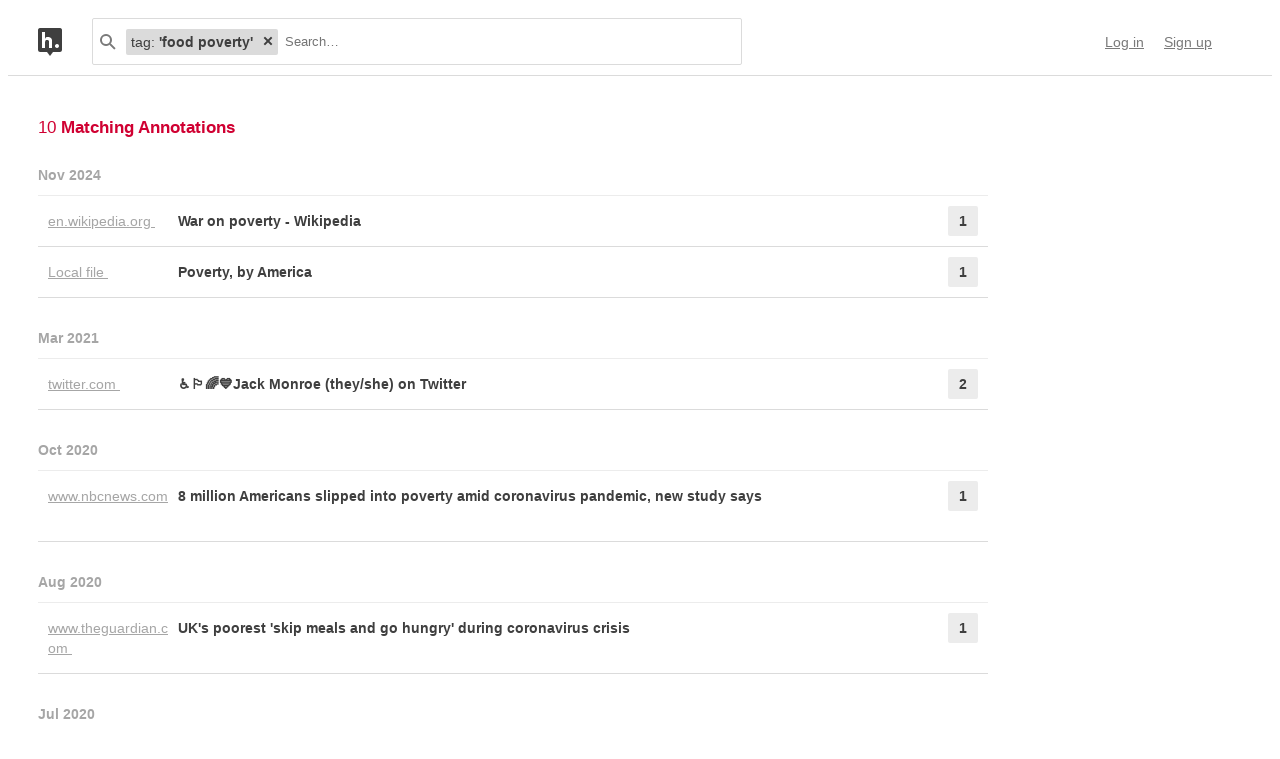

--- FILE ---
content_type: text/html; charset=UTF-8
request_url: https://hypothes.is/search?q=tag%3A%27food+poverty%27
body_size: 13671
content:
<!DOCTYPE html>
<html lang="en" prefix="og: http://ogp.me/ns#">
  <head>
    
      <meta charset="UTF-8" />
      <meta name="viewport" content="width=device-width,initial-scale=1" />
      

    <title>Hypothesis</title>

    

    
      
      <link rel="stylesheet" href="/assets/styles/site.css?2a3835">
      
    

    <link rel="apple-touch-icon" sizes="180x180"
          href="/assets/images/apple-touch-icon-180x180.png?2eb24b">
    <link rel="icon" type="image/png" sizes="16x16"
          href="/assets/images/favicons/favicon-16x16.png?e532f4">
    <link rel="icon" type="image/png" sizes="32x32"
          href="/assets/images/favicons/favicon-32x32.png?07d072">
    <link rel="icon" type="image/png" sizes="96x96"
          href="/assets/images/favicons/favicon-96x96.png?f4f8c2">
    <link rel="icon" type="image/png" sizes="192x192"
          href="/assets/images/favicons/android-chrome-192x192.png?0397c6">
    <link rel="shortcut icon"
          href="/assets/images/favicons/favicon.ico?8a0cce">

    
    <meta name="google-analytics-measurement-id" content="G-4J3H6EY5EH">
    <script async src="https://www.googletagmanager.com/gtag/js?id=G-4J3H6EY5EH"></script>
    
    

    
<script class="js-hypothesis-settings" type="application/json">
{"sentry": {"dsn": "https://825d9cc8e58248269ecc1aa93cfe018a@sentry.io/146908", "environment": "prod", "release": "20260115+gfb1b0b2", "userid": null}}
</script>


    
    
    <script type="importmap" nonce="2ca987850982c051af01b2e72c71fc57">{"imports": {"/assets/scripts/MarkdownView.bundle.js": "/assets/scripts/MarkdownView.bundle.js?fbeb96", "/assets/scripts/admin-site.bundle.js": "/assets/scripts/admin-site.bundle.js?7087c5", "/assets/scripts/group-forms.bundle.js": "/assets/scripts/group-forms.bundle.js?dc067c", "/assets/scripts/header.bundle.js": "/assets/scripts/header.bundle.js?e998e1", "/assets/scripts/login-forms.bundle.js": "/assets/scripts/login-forms.bundle.js?b6318d", "/assets/scripts/post-auth.bundle.js": "/assets/scripts/post-auth.bundle.js?916521", "/assets/scripts/site.bundle.js": "/assets/scripts/site.bundle.js?3bce77"}}</script>
    

    
    <script type="module" src="/assets/scripts/header.bundle.js?e998e1"></script>
    
  </head>
  <body class="body">
    
  
  
  

  
    
  

  <header class="nav-bar">
    <template id="lozenge-template">
      
  <div class="lozenge">
    <div class="lozenge__content">
      <span class="lozenge__facet-name" data-ref="facetName">
        :
      </span>
      <span class="lozenge__facet-value" data-ref="facetValue">
        
      </span>
    </div>
    <button data-ref="deleteButton"
            class="lozenge__close"
            type="submit"
            name="delete_lozenge"
            title="Remove search term">
      <svg xmlns="http://www.w3.org/2000/svg" width="10" height="10" viewBox="0 0 10 10" class="svg-icon"><path d="M3.586 5 1.293 7.293.586 8 2 9.414l.707-.707L5 6.414l2.293 2.293.707.707L9.414 8l-.707-.707L6.414 5l2.293-2.293L9.414 2 8 .586l-.707.707L5 3.586 2.707 1.293 2 .586.586 2l.707.707z" fill="currentColor" fill-rule="evenodd" /></svg>
    </button>
  </div>

    </template>
    <div class="nav-bar__content">
      <a href="https://web.hypothes.is/" title="Hypothesis homepage" class="nav-bar__logo-container"><!--
        !--><svg xmlns="http://www.w3.org/2000/svg" width="24" height="28" viewBox="0 0 24 28" class="svg-icon nav-bar__logo"><path fill="#fff" d="M3.886 3.945H21.03v16.047H3.886z" /><path d="M0 2.005C0 .898.897 0 2.005 0h19.99C23.102 0 24 .897 24 2.005v19.99A2.005 2.005 0 0 1 21.995 24H2.005A2.005 2.005 0 0 1 0 21.995V2.005ZM9 24l3 4 3-4H9ZM7.008 4H4v16h3.008v-4.997C7.008 12.005 8.168 12.01 9 12c1 .007 2.019.06 2.019 2.003V20h3.008v-6.891C14.027 10 12 9.003 10 9.003c-1.99 0-2 0-2.992 1.999V4ZM19 19.987c1.105 0 2-.893 2-1.994A1.997 1.997 0 0 0 19 16c-1.105 0-2 .892-2 1.993s.895 1.994 2 1.994Z" fill="currentColor" fill-rule="evenodd" /></svg></a>

      <div class="nav-bar__search js-search-bar" data-ref="searchBar">
        <form class="search-bar"
              data-ref="searchBarForm"
              id="search-bar"
              action="https://hypothes.is/search"
              role="search">
          <input type="submit" class="nav-bar__search-hidden-input">

          <svg xmlns="http://www.w3.org/2000/svg" width="16" height="16" viewBox="0 0 16 16" class="svg-icon search-bar__icon"><g fill="currentColor" fill-rule="evenodd"><path d="M6 10a4 4 0 1 0 0-8 4 4 0 0 0 0 8Zm0 2A6 6 0 1 1 6 0a6 6 0 0 1 0 12Z" /><path d="m9.293 10.707 4.95 4.95 1.414-1.414-4.95-4.95-1.414 1.414Z" /></g></svg>
          <div class="search-bar__lozenges" data-ref="searchBarLozenges">
            
            

            <input class="search-bar__input js-input-autofocus"
                   aria-autocomplete="list"
                   aria-label="Search annotations"
                   aria-haspopup="true"
                   autocapitalize="off"
                   autocomplete="off"
                   data-ref="searchBarInput"
                   name="q"
                   placeholder="Search…"
                   role="combobox"
                   value="tag:&#39;food poverty&#39;">
          </div>
        </form>
      </div>

      <div class="u-stretch"></div>

      <nav class="nav-bar-links">
        
        <a class="nav-bar-links__item nav-bar-links__link"
           href="https://hypothes.is/login">Log in</a>
        <a class="nav-bar-links__item nav-bar-links__link"
           href="https://hypothes.is/signup">Sign up</a>
        
      </nav>
    </div>
  </header>

  
  <script type="application/json" class="js-tag-suggestions">
    [{"tag": "COVID-19", "count": 7}, {"tag": "lang:en", "count": 7}, {"tag": "poverty", "count": 7}, {"tag": "UK", "count": 4}, {"tag": "children", "count": 3}, {"tag": "food poverty", "count": 3}, {"tag": "government", "count": 3}, {"tag": "lockdown", "count": 3}, {"tag": "Food", "count": 2}, {"tag": "War on Poverty", "count": 2}, {"tag": "food", "count": 2}, {"tag": "food boxes", "count": 2}, {"tag": "food security", "count": 2}, {"tag": "food supply", "count": 2}, {"tag": "health", "count": 2}, {"tag": "is:news", "count": 2}, {"tag": "is:twitter", "count": 2}, {"tag": "Africa", "count": 1}, {"tag": "Black Americans", "count": 1}, {"tag": "Children\u2019s Health Insurance Program (CHIP)", "count": 1}, {"tag": "Dan Allosso Book Club", "count": 1}, {"tag": "Dan Allosso Book Club 2024-11-09", "count": 1}, {"tag": "Democrats", "count": 1}, {"tag": "Earned Income Tax Credit (EITC)", "count": 1}, {"tag": "Economic Opportunity Act (1964)", "count": 1}, {"tag": "Food Stamp Act (1964)", "count": 1}, {"tag": "Great Society", "count": 1}, {"tag": "Low Income Housing Tax Credit (LIHTC)", "count": 1}, {"tag": "Lyndon B. Johnson", "count": 1}, {"tag": "Matthew Desmond", "count": 1}, {"tag": "Mollie Orshansky", "count": 1}, {"tag": "NHS", "count": 1}, {"tag": "National Labor Relations Act", "count": 1}, {"tag": "Nigeria", "count": 1}, {"tag": "Personal Responsibility and Work Opportunity Act (1996)", "count": 1}, {"tag": "Poverty, by America", "count": 1}, {"tag": "References", "count": 1}, {"tag": "Ronald Reagan", "count": 1}, {"tag": "Social Security Act (1965)", "count": 1}, {"tag": "UN", "count": 1}, {"tag": "USA", "count": 1}, {"tag": "United Nations", "count": 1}, {"tag": "WHO", "count": 1}, {"tag": "banking sector", "count": 1}, {"tag": "black", "count": 1}, {"tag": "buy-now-pay-later (BNPL) companies", "count": 1}, {"tag": "capitalism", "count": 1}, {"tag": "charity", "count": 1}, {"tag": "child food poverty", "count": 1}, {"tag": "child poverty", "count": 1}]
  </script>
  

  <script type="application/json" class="js-group-suggestions">
    []
  </script>



    <main>
      
  <div class="search-result-container">
    

    

      <div class="search-results">

        
        <div class="search-results__total"> 10 <b>Matching Annotations</b></div>
        

        <ol class="search-results__list"
            role="list"
            aria-label="Search results grouped by date">
          
          <li class="search-result__timeframe">
            Nov 2024
          </li>
          
          <li role="listitem">
            
<div class="search-result-bucket js-search-bucket">

  
  <div class="search-result-bucket__header" data-ref="header">
    <div class="search-result-bucket__domain">
      <span class="search-result-bucket__domain-text">en.wikipedia.org</span>
      <a class="link--plain search-result-bucket__domain-link"
         href="https://hyp.is/-RjjKp-fEe-q1ausB4kLyA/en.wikipedia.org/wiki/War_on_poverty"
         rel="nofollow noopener"
         title="Visit annotations in context"
         target="_blank"
         data-ref="domainLink">
         en.wikipedia.org
         <svg xmlns="http://www.w3.org/2000/svg" width="11" height="11" viewBox="0 0 11 11" class="svg-icon search-result-bucket__incontext-icon"><path d="M7.586 2H4V0h5.997A1.002 1.002 0 0 1 11 1.003V7H9V3.414l-7.293 7.293L.293 9.293 7.586 2Z" fill="currentColor" fill-rule="evenodd" /></svg></a>
    </div>
    <div class="search-result-bucket__title-and-annotations-count">
        <a title="expand annotations for this url" data-ref="title" href="#" class="search-result-bucket__title">
        
            War on poverty - Wikipedia
        
        </a>
        <div title="1 annotations added"
             class="search-result-bucket__annotations-count">
          <div class="search-result-bucket__annotations-count-container">
              1
          </div>
        </div>
    </div>
  </div>

  
  <div class="search-result-bucket__content">
    <div class="search-result-bucket__annotation-cards-container" data-ref="content">
      <ol class="search-result-bucket__annotation-cards">
        
          <li class="annotation-card">
  <article>
  <header class="annotation-card__header">
    <div class="annotation-card__username-timestamp">
      <a title="username" href="https://hypothes.is/users/chrisaldrich"
        class="annotation-card__username">
        chrisaldrich
      </a>
      <a title="date"
         href="https://hypothes.is/a/-RjjKp-fEe-q1ausB4kLyA"
         class="annotation-card__timestamp">
        10 Nov 2024
      </a>
    </div>
    <div class="annotation-card__share-info">
      
        <a title="group" href="https://hypothes.is/groups/__world__/public"
          class="annotation-card__groupname">
            in
            <svg xmlns="http://www.w3.org/2000/svg" width="120" height="120" viewBox="0 0 120 120" class="svg-icon annotation-card__groups-icon"><g fill="currentColor" transform="translate(.508 7.627)" style="fill-rule:evenodd;stroke:none;stroke-width:1"><circle cx="36" cy="41" r="18" /><circle cx="84" cy="41" r="18" /><path d="M72 97.042h44V85s0-19-32-19c-9.065 0-15.562 1.525-20.218 3.71a24.324 24.324 0 0 1 3.278 3.213c2.135 2.536 3.518 5.274 4.291 8.027.276.984.456 1.908.558 2.756.066.553.091.99.091 1.294v12.042z" /><path d="M4 97.042h64V85s0-19-32-19S4.004 85 4.004 85L4 97.042Z" /></g></svg>
            Public
        </a>
      
      
    </div>
  </header>
  
  <section class="annotation-card__text">
    <p><a href="https://en.wikipedia.org/wiki/War_on_poverty" target="_blank" rel="nofollow noopener">https://en.wikipedia.org/wiki/War_on_poverty</a></p>
  </section>
  <div title="Tags" class="annotation-card__tags">
    
      <a class="annotation-card__tag" href="https://hypothes.is/search?q=tag%3A%27War+on+Poverty%27">
        War on Poverty
      </a>
    
      <a class="annotation-card__tag" href="https://hypothes.is/search?q=tag%3A%27Lyndon+B.+Johnson%27">
        Lyndon B. Johnson
      </a>
    
      <a class="annotation-card__tag" href="https://hypothes.is/search?q=tag%3Apoverty">
        poverty
      </a>
    
      <a class="annotation-card__tag" href="https://hypothes.is/search?q=tag%3A%27Great+Society%27">
        Great Society
      </a>
    
      <a class="annotation-card__tag" href="https://hypothes.is/search?q=tag%3A%27welfare+state%27">
        welfare state
      </a>
    
      <a class="annotation-card__tag" href="https://hypothes.is/search?q=tag%3A%27Personal+Responsibility+and+Work+Opportunity+Act+%281996%29%27">
        Personal Responsibility and Work Opportunity Act (1996)
      </a>
    
      <a class="annotation-card__tag" href="https://hypothes.is/search?q=tag%3A%27Economic+Opportunity+Act+%281964%29%27">
        Economic Opportunity Act (1964)
      </a>
    
      <a class="annotation-card__tag" href="https://hypothes.is/search?q=tag%3A%27Food+Stamp+Act+%281964%29%27">
        Food Stamp Act (1964)
      </a>
    
      <a class="annotation-card__tag" href="https://hypothes.is/search?q=tag%3A%27Social+Security+Act+%281965%29%27">
        Social Security Act (1965)
      </a>
    
  </div>
  <footer class="annotation-card__footer">
    
      <a href="https://hyp.is/-RjjKp-fEe-q1ausB4kLyA/en.wikipedia.org/wiki/War_on_poverty"
         rel="nofollow noopener"
         target="_blank" title="Visit annotation in context">
        <svg xmlns="http://www.w3.org/2000/svg" width="11" height="11" viewBox="0 0 11 11" class="svg-icon annotation-card__footer-link annotation-card__incontext-link"><path d="M7.586 2H4V0h5.997A1.002 1.002 0 0 1 11 1.003V7H9V3.414l-7.293 7.293L.293 9.293 7.586 2Z" fill="currentColor" fill-rule="evenodd" /></svg>
      </a>
      <a href="#"
        title="Share this annotation"
        aria-haspopup="true"
        share-widget-config='{
          "url": "https://hyp.is/-RjjKp-fEe-q1ausB4kLyA/en.wikipedia.org/wiki/War_on_poverty",
          "private": false,
          "group": true
        }'>
        <svg xmlns="http://www.w3.org/2000/svg" width="16" height="16" viewBox="0 0 16 16" class="svg-icon annotation-card__footer-link"><path d="M6.86 9.328a2.496 2.496 0 0 0 0-1.656l3.092-2.209a2.5 2.5 0 1 0-.811-1.135L6.047 6.537a2.5 2.5 0 1 0 0 3.926l3.092 2.209a2.5 2.5 0 1 0 .811-1.135L6.86 9.328Z" fill="#A6A6A6" fill-rule="evenodd" /></svg>
      </a>
    
  </footer>
  </article>
</li>
        
      </ol>
      
<div class="search-bucket-stats">
  
    <div class="search-bucket-stats__key">
      <svg xmlns="http://www.w3.org/2000/svg" width="11" height="11" viewBox="0 0 11 11" class="svg-icon search-bucket-stats__icon"><path d="M7.586 2H4V0h5.997A1.002 1.002 0 0 1 11 1.003V7H9V3.414l-7.293 7.293L.293 9.293 7.586 2Z" fill="currentColor" fill-rule="evenodd" /></svg>
      <a class="search-bucket-stats__incontext-link"
         href="https://hyp.is/-RjjKp-fEe-q1ausB4kLyA/en.wikipedia.org/wiki/War_on_poverty"
         rel="nofollow noopener"
         target="_blank">
         Visit annotations in context
       </a>
    </div>
    <div class="search-bucket-stats__val"></div>
  
  
    <h4 title="tags" class="search-bucket-stats__key">
      <svg xmlns="http://www.w3.org/2000/svg" width="11" height="11" viewBox="0 0 11 11" class="svg-icon search-bucket-stats__icon"><path d="m11 7-4 4-7-7V0h4l7 7ZM2.5 4a1.5 1.5 0 1 0 0-3 1.5 1.5 0 0 0 0 3Z" fill="currentColor" fill-rule="evenodd" opacity=".9" /></svg>
      Tags
    </h4>
    <ul class="search-bucket-stats__val">
      
        <li><a class="link--plain"
               href="https://hypothes.is/search?q=tag%3A%27Food+Stamp+Act+%281964%29%27">Food Stamp Act (1964)</a></li>
      
        <li><a class="link--plain"
               href="https://hypothes.is/search?q=tag%3A%27War+on+Poverty%27">War on Poverty</a></li>
      
        <li><a class="link--plain"
               href="https://hypothes.is/search?q=tag%3A%27Personal+Responsibility+and+Work+Opportunity+Act+%281996%29%27">Personal Responsibility and Work Opportunity Act (1996)</a></li>
      
        <li><a class="link--plain"
               href="https://hypothes.is/search?q=tag%3A%27Economic+Opportunity+Act+%281964%29%27">Economic Opportunity Act (1964)</a></li>
      
        <li><a class="link--plain"
               href="https://hypothes.is/search?q=tag%3Apoverty">poverty</a></li>
      
        <li><a class="link--plain"
               href="https://hypothes.is/search?q=tag%3A%27Lyndon+B.+Johnson%27">Lyndon B. Johnson</a></li>
      
        <li><a class="link--plain"
               href="https://hypothes.is/search?q=tag%3A%27welfare+state%27">welfare state</a></li>
      
        <li><a class="link--plain"
               href="https://hypothes.is/search?q=tag%3A%27Great+Society%27">Great Society</a></li>
      
        <li><a class="link--plain"
               href="https://hypothes.is/search?q=tag%3A%27Social+Security+Act+%281965%29%27">Social Security Act (1965)</a></li>
      
    </ul>
  
  <h4 title="annotators" class="search-bucket-stats__key">
    <svg xmlns="http://www.w3.org/2000/svg" width="16" height="16" viewBox="0 0 16 16" class="svg-icon search-bucket-stats__icon"><g fill="currentColor" fill-rule="evenodd"><circle cx="8" cy="4" r="3" /><path d="M8 15c3 0 6-.567 6-3 0-1.433-4-4-6-4s-6 2.567-6 4c0 2.433 3 3 6 3Z" /></g></svg>
    Annotators
  </h4>
  <ul class="search-bucket-stats__val">
    
      <li class="search-bucket-stats__username">
        <a class="link--plain"
           href="https://hypothes.is/users/chrisaldrich">chrisaldrich</a>
      </li>
    
  </ul>
  
    <h4 title="url" div class="search-bucket-stats__key">
      <svg xmlns="http://www.w3.org/2000/svg" width="12" height="12" viewBox="0 0 12 12" class="svg-icon search-bucket-stats__icon"><g fill="currentColor" fill-rule="evenodd"><path d="M6.896 1.943a1.25 1.25 0 0 1 1.765 0l1.417 1.417a1.25 1.25 0 0 1 0 1.765L7.953 7.249a1.25 1.25 0 0 1-1.764 0l-.71-.71A.75.75 0 1 0 4.418 7.6l.71.711a2.75 2.75 0 0 0 3.886 0l2.124-2.124a2.75 2.75 0 0 0 0-3.886L9.721.882a2.75 2.75 0 0 0-3.886 0 .75.75 0 1 0 1.06 1.061Z" /><path d="M5.125 10.078a1.25 1.25 0 0 1-1.765 0L1.943 8.66a1.25 1.25 0 0 1 0-1.765L4.067 4.77a1.25 1.25 0 0 1 1.765 0l.71.71a.75.75 0 1 0 1.06-1.06l-.71-.71a2.75 2.75 0 0 0-3.885 0L.882 5.835a2.75 2.75 0 0 0 0 3.886L2.3 11.138a2.75 2.75 0 0 0 3.886 0 .75.75 0 1 0-1.061-1.06Z" /></g></svg>
      URL
    </h4>
    <div class="search-bucket-stats__val search-bucket-stats__url">
        <a class="link--plain"
           rel="nofollow noopener"
           href="https://en.wikipedia.org/wiki/War_on_poverty"
           target="_blank">en.wikipedia.org/wiki/War_on_poverty</a>
    </div>
  
  <div class="u-stretch">
  </div>
  <button class="search-bucket-stats__collapse-view"
          data-ref="collapseView"
          title="Collapse view">
    <svg xmlns="http://www.w3.org/2000/svg" width="11" height="13" viewBox="0 0 11 13" class="svg-icon search-bucket-stats__collapse-view-icon"><g fill="none" fill-rule="evenodd"><path fill="#3F3F3F" d="M.55 5.086 5.5.136 6.914 1.55 1.964 6.5z" /><path fill="#3F3F3F" d="M4.086 1.55 5.5.136l4.95 4.95L9.036 6.5z" /><path d="M5.5 1.55v11.314" stroke="#3F3F3F" stroke-width="2" /></g></svg>
    Collapse view
  </button>
</div>

    </div>
  </div>
</div>

          </li>
          
          <li role="listitem">
            
<div class="search-result-bucket js-search-bucket">

  
  <div class="search-result-bucket__header" data-ref="header">
    <div class="search-result-bucket__domain">
      <span class="search-result-bucket__domain-text">Local file</span>
      <a class="link--plain search-result-bucket__domain-link"
         href="https://hyp.is/PH9Rsp5qEe-m8BseE2DYuQ"
         rel="nofollow noopener"
         title="Visit annotations in context"
         target="_blank"
         data-ref="domainLink">
         Local file
         <svg xmlns="http://www.w3.org/2000/svg" width="11" height="11" viewBox="0 0 11 11" class="svg-icon search-result-bucket__incontext-icon"><path d="M7.586 2H4V0h5.997A1.002 1.002 0 0 1 11 1.003V7H9V3.414l-7.293 7.293L.293 9.293 7.586 2Z" fill="currentColor" fill-rule="evenodd" /></svg></a>
    </div>
    <div class="search-result-bucket__title-and-annotations-count">
        <a title="expand annotations for this url" data-ref="title" href="#" class="search-result-bucket__title">
        
            Poverty, by America
        
        </a>
        <div title="1 annotations added"
             class="search-result-bucket__annotations-count">
          <div class="search-result-bucket__annotations-count-container">
              1
          </div>
        </div>
    </div>
  </div>

  
  <div class="search-result-bucket__content">
    <div class="search-result-bucket__annotation-cards-container" data-ref="content">
      <ol class="search-result-bucket__annotation-cards">
        
          <li class="annotation-card">
  <article>
  <header class="annotation-card__header">
    <div class="annotation-card__username-timestamp">
      <a title="username" href="https://hypothes.is/users/chrisaldrich"
        class="annotation-card__username">
        chrisaldrich
      </a>
      <a title="date"
         href="https://hypothes.is/a/PH9Rsp5qEe-m8BseE2DYuQ"
         class="annotation-card__timestamp">
        09 Nov 2024
      </a>
    </div>
    <div class="annotation-card__share-info">
      
        <a title="group" href="https://hypothes.is/groups/__world__/public"
          class="annotation-card__groupname">
            in
            <svg xmlns="http://www.w3.org/2000/svg" width="120" height="120" viewBox="0 0 120 120" class="svg-icon annotation-card__groups-icon"><g fill="currentColor" transform="translate(.508 7.627)" style="fill-rule:evenodd;stroke:none;stroke-width:1"><circle cx="36" cy="41" r="18" /><circle cx="84" cy="41" r="18" /><path d="M72 97.042h44V85s0-19-32-19c-9.065 0-15.562 1.525-20.218 3.71a24.324 24.324 0 0 1 3.278 3.213c2.135 2.536 3.518 5.274 4.291 8.027.276.984.456 1.908.558 2.756.066.553.091.99.091 1.294v12.042z" /><path d="M4 97.042h64V85s0-19-32-19S4.004 85 4.004 85L4 97.042Z" /></g></svg>
            Public
        </a>
      
      
    </div>
  </header>
  
  <section class="annotation-card__text">
    <p>Desmond, Matthew. Poverty, by America. 1st ed. New York: Crown, 2023. <a href="https://amzn.to/40Aqzlp" target="_blank" rel="nofollow noopener">https://amzn.to/40Aqzlp</a> </p>
<p>Annotation URL: <a href="https://hypothes.is/users/chrisaldrich?q=url%3Aurn%3Ax-pdf%3Aeefd847a2a1723651d1d863de5153292" target="_blank" rel="nofollow noopener">urn:x-pdf:eefd847a2a1723651d1d863de5153292</a></p>
<p>Alternate annotation link: <a href="https://jonudell.info/h/facet/?user=chrisaldrich&amp;max=100&amp;exactTagSearch=true&amp;expanded=true&amp;url=urn%3Ax-pdf%3Aeefd847a2a1723651d1d863de5153292" target="_blank" rel="nofollow noopener">https://jonudell.info/h/facet/?user=chrisaldrich&amp;max=100&amp;exactTagSearch=true&amp;expanded=true&amp;url=urn%3Ax-pdf%3Aeefd847a2a1723651d1d863de5153292</a></p>
  </section>
  <div title="Tags" class="annotation-card__tags">
    
      <a class="annotation-card__tag" href="https://hypothes.is/search?q=tag%3AReferences">
        References
      </a>
    
      <a class="annotation-card__tag" href="https://hypothes.is/search?q=tag%3Apoverty">
        poverty
      </a>
    
      <a class="annotation-card__tag" href="https://hypothes.is/search?q=tag%3Asociology">
        sociology
      </a>
    
      <a class="annotation-card__tag" href="https://hypothes.is/search?q=tag%3Aclass">
        class
      </a>
    
      <a class="annotation-card__tag" href="https://hypothes.is/search?q=tag%3Awork">
        work
      </a>
    
      <a class="annotation-card__tag" href="https://hypothes.is/search?q=tag%3Aeviction">
        eviction
      </a>
    
      <a class="annotation-card__tag" href="https://hypothes.is/search?q=tag%3A%27poverty+prevention%27">
        poverty prevention
      </a>
    
      <a class="annotation-card__tag" href="https://hypothes.is/search?q=tag%3Apolicy">
        policy
      </a>
    
      <a class="annotation-card__tag" href="https://hypothes.is/search?q=tag%3A%27Dan+Allosso+Book+Club%27">
        Dan Allosso Book Club
      </a>
    
      <a class="annotation-card__tag" href="https://hypothes.is/search?q=tag%3A%27Dan+Allosso+Book+Club+2024-11-09%27">
        Dan Allosso Book Club 2024-11-09
      </a>
    
      <a class="annotation-card__tag" href="https://hypothes.is/search?q=tag%3A%27Matthew+Desmond%27">
        Matthew Desmond
      </a>
    
      <a class="annotation-card__tag" href="https://hypothes.is/search?q=tag%3A%27Poverty%2C+by+America%27">
        Poverty, by America
      </a>
    
      <a class="annotation-card__tag" href="https://hypothes.is/search?q=tag%3Aworkforce">
        workforce
      </a>
    
      <a class="annotation-card__tag" href="https://hypothes.is/search?q=tag%3Aopportunity">
        opportunity
      </a>
    
      <a class="annotation-card__tag" href="https://hypothes.is/search?q=tag%3Aempowerment">
        empowerment
      </a>
    
      <a class="annotation-card__tag" href="https://hypothes.is/search?q=tag%3A%27taxing+the+poor%27">
        taxing the poor
      </a>
    
      <a class="annotation-card__tag" href="https://hypothes.is/search?q=tag%3Awelfare">
        welfare
      </a>
    
      <a class="annotation-card__tag" href="https://hypothes.is/search?q=tag%3A%27banking+sector%27">
        banking sector
      </a>
    
      <a class="annotation-card__tag" href="https://hypothes.is/search?q=tag%3A%27Black+Americans%27">
        Black Americans
      </a>
    
      <a class="annotation-card__tag" href="https://hypothes.is/search?q=tag%3A%27buy-now-pay-later+%28BNPL%29+companies%27">
        buy-now-pay-later (BNPL) companies
      </a>
    
      <a class="annotation-card__tag" href="https://hypothes.is/search?q=tag%3Acapitalism">
        capitalism
      </a>
    
      <a class="annotation-card__tag" href="https://hypothes.is/search?q=tag%3A%27toxic+capitalism%27">
        toxic capitalism
      </a>
    
      <a class="annotation-card__tag" href="https://hypothes.is/search?q=tag%3A%27child+poverty%27">
        child poverty
      </a>
    
      <a class="annotation-card__tag" href="https://hypothes.is/search?q=tag%3A%27Children%E2%80%99s+Health+Insurance+Program+%28CHIP%29%27">
        Children’s Health Insurance Program (CHIP)
      </a>
    
      <a class="annotation-card__tag" href="https://hypothes.is/search?q=tag%3A%27deconcentrating+poverty%27">
        deconcentrating poverty
      </a>
    
      <a class="annotation-card__tag" href="https://hypothes.is/search?q=tag%3ADemocrats">
        Democrats
      </a>
    
      <a class="annotation-card__tag" href="https://hypothes.is/search?q=tag%3A%27Earned+Income+Tax+Credit+%28EITC%29%27">
        Earned Income Tax Credit (EITC)
      </a>
    
      <a class="annotation-card__tag" href="https://hypothes.is/search?q=tag%3A%27food+stamps%27">
        food stamps
      </a>
    
      <a class="annotation-card__tag" href="https://hypothes.is/search?q=tag%3A%27housing+market%27">
        housing market
      </a>
    
      <a class="annotation-card__tag" href="https://hypothes.is/search?q=tag%3A%27labor+market%27">
        labor market
      </a>
    
      <a class="annotation-card__tag" href="https://hypothes.is/search?q=tag%3A%27wage+stagnation%27">
        wage stagnation
      </a>
    
      <a class="annotation-card__tag" href="https://hypothes.is/search?q=tag%3Alandlords">
        landlords
      </a>
    
      <a class="annotation-card__tag" href="https://hypothes.is/search?q=tag%3A%27Low+Income+Housing+Tax+Credit+%28LIHTC%29%27">
        Low Income Housing Tax Credit (LIHTC)
      </a>
    
      <a class="annotation-card__tag" href="https://hypothes.is/search?q=tag%3A%27means-tested+transfer+programs%27">
        means-tested transfer programs
      </a>
    
      <a class="annotation-card__tag" href="https://hypothes.is/search?q=tag%3A%27minimum+wage%27">
        minimum wage
      </a>
    
      <a class="annotation-card__tag" href="https://hypothes.is/search?q=tag%3Amortgages">
        mortgages
      </a>
    
      <a class="annotation-card__tag" href="https://hypothes.is/search?q=tag%3A%27National+Labor+Relations+Act%27">
        National Labor Relations Act
      </a>
    
      <a class="annotation-card__tag" href="https://hypothes.is/search?q=tag%3Aneighborhoods">
        neighborhoods
      </a>
    
      <a class="annotation-card__tag" href="https://hypothes.is/search?q=tag%3A%27opportunity+commodification%27">
        opportunity commodification
      </a>
    
      <a class="annotation-card__tag" href="https://hypothes.is/search?q=tag%3A%27opportunity+hoarding%27">
        opportunity hoarding
      </a>
    
      <a class="annotation-card__tag" href="https://hypothes.is/search?q=tag%3A%27Mollie+Orshansky%27">
        Mollie Orshansky
      </a>
    
      <a class="annotation-card__tag" href="https://hypothes.is/search?q=tag%3A%27payday+loan+industry%27">
        payday loan industry
      </a>
    
      <a class="annotation-card__tag" href="https://hypothes.is/search?q=tag%3A%27poverty+abolitionism%27">
        poverty abolitionism
      </a>
    
      <a class="annotation-card__tag" href="https://hypothes.is/search?q=tag%3A%27Ronald+Reagan%27">
        Ronald Reagan
      </a>
    
      <a class="annotation-card__tag" href="https://hypothes.is/search?q=tag%3Ataxes">
        taxes
      </a>
    
      <a class="annotation-card__tag" href="https://hypothes.is/search?q=tag%3A%27unemployment+insurance%27">
        unemployment insurance
      </a>
    
      <a class="annotation-card__tag" href="https://hypothes.is/search?q=tag%3Aunions">
        unions
      </a>
    
      <a class="annotation-card__tag" href="https://hypothes.is/search?q=tag%3A%27universal+basic+income+%28UBI%29%27">
        universal basic income (UBI)
      </a>
    
      <a class="annotation-card__tag" href="https://hypothes.is/search?q=tag%3Awages">
        wages
      </a>
    
      <a class="annotation-card__tag" href="https://hypothes.is/search?q=tag%3A%27War+on+Poverty%27">
        War on Poverty
      </a>
    
      <a class="annotation-card__tag" href="https://hypothes.is/search?q=tag%3A%27welfare+system%27">
        welfare system
      </a>
    
      <a class="annotation-card__tag" href="https://hypothes.is/search?q=tag%3A%27zoning+laws%27">
        zoning laws
      </a>
    
  </div>
  <footer class="annotation-card__footer">
    
      <a href="https://hyp.is/PH9Rsp5qEe-m8BseE2DYuQ"
         rel="nofollow noopener"
         target="_blank" title="Visit annotation in context">
        <svg xmlns="http://www.w3.org/2000/svg" width="11" height="11" viewBox="0 0 11 11" class="svg-icon annotation-card__footer-link annotation-card__incontext-link"><path d="M7.586 2H4V0h5.997A1.002 1.002 0 0 1 11 1.003V7H9V3.414l-7.293 7.293L.293 9.293 7.586 2Z" fill="currentColor" fill-rule="evenodd" /></svg>
      </a>
      <a href="#"
        title="Share this annotation"
        aria-haspopup="true"
        share-widget-config='{
          "url": "https://hyp.is/PH9Rsp5qEe-m8BseE2DYuQ",
          "private": false,
          "group": true
        }'>
        <svg xmlns="http://www.w3.org/2000/svg" width="16" height="16" viewBox="0 0 16 16" class="svg-icon annotation-card__footer-link"><path d="M6.86 9.328a2.496 2.496 0 0 0 0-1.656l3.092-2.209a2.5 2.5 0 1 0-.811-1.135L6.047 6.537a2.5 2.5 0 1 0 0 3.926l3.092 2.209a2.5 2.5 0 1 0 .811-1.135L6.86 9.328Z" fill="#A6A6A6" fill-rule="evenodd" /></svg>
      </a>
    
  </footer>
  </article>
</li>
        
      </ol>
      
<div class="search-bucket-stats">
  
  
    <h4 title="tags" class="search-bucket-stats__key">
      <svg xmlns="http://www.w3.org/2000/svg" width="11" height="11" viewBox="0 0 11 11" class="svg-icon search-bucket-stats__icon"><path d="m11 7-4 4-7-7V0h4l7 7ZM2.5 4a1.5 1.5 0 1 0 0-3 1.5 1.5 0 0 0 0 3Z" fill="currentColor" fill-rule="evenodd" opacity=".9" /></svg>
      Tags
    </h4>
    <ul class="search-bucket-stats__val">
      
        <li><a class="link--plain"
               href="https://hypothes.is/search?q=tag%3A%27taxing+the+poor%27">taxing the poor</a></li>
      
        <li><a class="link--plain"
               href="https://hypothes.is/search?q=tag%3A%27Dan+Allosso+Book+Club+2024-11-09%27">Dan Allosso Book Club 2024-11-09</a></li>
      
        <li><a class="link--plain"
               href="https://hypothes.is/search?q=tag%3Aempowerment">empowerment</a></li>
      
        <li><a class="link--plain"
               href="https://hypothes.is/search?q=tag%3A%27Earned+Income+Tax+Credit+%28EITC%29%27">Earned Income Tax Credit (EITC)</a></li>
      
        <li><a class="link--plain"
               href="https://hypothes.is/search?q=tag%3Aunions">unions</a></li>
      
        <li><a class="link--plain"
               href="https://hypothes.is/search?q=tag%3Apoverty">poverty</a></li>
      
        <li><a class="link--plain"
               href="https://hypothes.is/search?q=tag%3Apolicy">policy</a></li>
      
        <li><a class="link--plain"
               href="https://hypothes.is/search?q=tag%3A%27buy-now-pay-later+%28BNPL%29+companies%27">buy-now-pay-later (BNPL) companies</a></li>
      
        <li><a class="link--plain"
               href="https://hypothes.is/search?q=tag%3Aneighborhoods">neighborhoods</a></li>
      
        <li><a class="link--plain"
               href="https://hypothes.is/search?q=tag%3A%27National+Labor+Relations+Act%27">National Labor Relations Act</a></li>
      
        <li><a class="link--plain"
               href="https://hypothes.is/search?q=tag%3A%27Matthew+Desmond%27">Matthew Desmond</a></li>
      
        <li><a class="link--plain"
               href="https://hypothes.is/search?q=tag%3A%27universal+basic+income+%28UBI%29%27">universal basic income (UBI)</a></li>
      
        <li><a class="link--plain"
               href="https://hypothes.is/search?q=tag%3A%27Black+Americans%27">Black Americans</a></li>
      
        <li><a class="link--plain"
               href="https://hypothes.is/search?q=tag%3Aeviction">eviction</a></li>
      
        <li><a class="link--plain"
               href="https://hypothes.is/search?q=tag%3A%27poverty+prevention%27">poverty prevention</a></li>
      
        <li><a class="link--plain"
               href="https://hypothes.is/search?q=tag%3AReferences">References</a></li>
      
        <li><a class="link--plain"
               href="https://hypothes.is/search?q=tag%3Asociology">sociology</a></li>
      
        <li><a class="link--plain"
               href="https://hypothes.is/search?q=tag%3A%27child+poverty%27">child poverty</a></li>
      
        <li><a class="link--plain"
               href="https://hypothes.is/search?q=tag%3A%27means-tested+transfer+programs%27">means-tested transfer programs</a></li>
      
        <li><a class="link--plain"
               href="https://hypothes.is/search?q=tag%3Acapitalism">capitalism</a></li>
      
        <li><a class="link--plain"
               href="https://hypothes.is/search?q=tag%3A%27opportunity+commodification%27">opportunity commodification</a></li>
      
        <li><a class="link--plain"
               href="https://hypothes.is/search?q=tag%3A%27Poverty%2C+by+America%27">Poverty, by America</a></li>
      
        <li><a class="link--plain"
               href="https://hypothes.is/search?q=tag%3Alandlords">landlords</a></li>
      
        <li><a class="link--plain"
               href="https://hypothes.is/search?q=tag%3A%27Ronald+Reagan%27">Ronald Reagan</a></li>
      
        <li><a class="link--plain"
               href="https://hypothes.is/search?q=tag%3A%27Dan+Allosso+Book+Club%27">Dan Allosso Book Club</a></li>
      
        <li><a class="link--plain"
               href="https://hypothes.is/search?q=tag%3A%27Mollie+Orshansky%27">Mollie Orshansky</a></li>
      
        <li><a class="link--plain"
               href="https://hypothes.is/search?q=tag%3A%27Low+Income+Housing+Tax+Credit+%28LIHTC%29%27">Low Income Housing Tax Credit (LIHTC)</a></li>
      
        <li><a class="link--plain"
               href="https://hypothes.is/search?q=tag%3A%27zoning+laws%27">zoning laws</a></li>
      
        <li><a class="link--plain"
               href="https://hypothes.is/search?q=tag%3A%27War+on+Poverty%27">War on Poverty</a></li>
      
        <li><a class="link--plain"
               href="https://hypothes.is/search?q=tag%3A%27labor+market%27">labor market</a></li>
      
        <li><a class="link--plain"
               href="https://hypothes.is/search?q=tag%3Ataxes">taxes</a></li>
      
        <li><a class="link--plain"
               href="https://hypothes.is/search?q=tag%3ADemocrats">Democrats</a></li>
      
        <li><a class="link--plain"
               href="https://hypothes.is/search?q=tag%3A%27unemployment+insurance%27">unemployment insurance</a></li>
      
        <li><a class="link--plain"
               href="https://hypothes.is/search?q=tag%3A%27welfare+system%27">welfare system</a></li>
      
        <li><a class="link--plain"
               href="https://hypothes.is/search?q=tag%3Aclass">class</a></li>
      
        <li><a class="link--plain"
               href="https://hypothes.is/search?q=tag%3Aopportunity">opportunity</a></li>
      
        <li><a class="link--plain"
               href="https://hypothes.is/search?q=tag%3A%27deconcentrating+poverty%27">deconcentrating poverty</a></li>
      
        <li><a class="link--plain"
               href="https://hypothes.is/search?q=tag%3A%27toxic+capitalism%27">toxic capitalism</a></li>
      
        <li><a class="link--plain"
               href="https://hypothes.is/search?q=tag%3A%27food+stamps%27">food stamps</a></li>
      
        <li><a class="link--plain"
               href="https://hypothes.is/search?q=tag%3A%27Children%E2%80%99s+Health+Insurance+Program+%28CHIP%29%27">Children’s Health Insurance Program (CHIP)</a></li>
      
        <li><a class="link--plain"
               href="https://hypothes.is/search?q=tag%3A%27housing+market%27">housing market</a></li>
      
        <li><a class="link--plain"
               href="https://hypothes.is/search?q=tag%3Awages">wages</a></li>
      
        <li><a class="link--plain"
               href="https://hypothes.is/search?q=tag%3A%27payday+loan+industry%27">payday loan industry</a></li>
      
        <li><a class="link--plain"
               href="https://hypothes.is/search?q=tag%3A%27wage+stagnation%27">wage stagnation</a></li>
      
        <li><a class="link--plain"
               href="https://hypothes.is/search?q=tag%3Awelfare">welfare</a></li>
      
        <li><a class="link--plain"
               href="https://hypothes.is/search?q=tag%3A%27minimum+wage%27">minimum wage</a></li>
      
        <li><a class="link--plain"
               href="https://hypothes.is/search?q=tag%3Awork">work</a></li>
      
        <li><a class="link--plain"
               href="https://hypothes.is/search?q=tag%3Amortgages">mortgages</a></li>
      
        <li><a class="link--plain"
               href="https://hypothes.is/search?q=tag%3Aworkforce">workforce</a></li>
      
        <li><a class="link--plain"
               href="https://hypothes.is/search?q=tag%3A%27poverty+abolitionism%27">poverty abolitionism</a></li>
      
        <li><a class="link--plain"
               href="https://hypothes.is/search?q=tag%3A%27banking+sector%27">banking sector</a></li>
      
        <li><a class="link--plain"
               href="https://hypothes.is/search?q=tag%3A%27opportunity+hoarding%27">opportunity hoarding</a></li>
      
    </ul>
  
  <h4 title="annotators" class="search-bucket-stats__key">
    <svg xmlns="http://www.w3.org/2000/svg" width="16" height="16" viewBox="0 0 16 16" class="svg-icon search-bucket-stats__icon"><g fill="currentColor" fill-rule="evenodd"><circle cx="8" cy="4" r="3" /><path d="M8 15c3 0 6-.567 6-3 0-1.433-4-4-6-4s-6 2.567-6 4c0 2.433 3 3 6 3Z" /></g></svg>
    Annotators
  </h4>
  <ul class="search-bucket-stats__val">
    
      <li class="search-bucket-stats__username">
        <a class="link--plain"
           href="https://hypothes.is/users/chrisaldrich">chrisaldrich</a>
      </li>
    
  </ul>
  
  <div class="u-stretch">
  </div>
  <button class="search-bucket-stats__collapse-view"
          data-ref="collapseView"
          title="Collapse view">
    <svg xmlns="http://www.w3.org/2000/svg" width="11" height="13" viewBox="0 0 11 13" class="svg-icon search-bucket-stats__collapse-view-icon"><g fill="none" fill-rule="evenodd"><path fill="#3F3F3F" d="M.55 5.086 5.5.136 6.914 1.55 1.964 6.5z" /><path fill="#3F3F3F" d="M4.086 1.55 5.5.136l4.95 4.95L9.036 6.5z" /><path d="M5.5 1.55v11.314" stroke="#3F3F3F" stroke-width="2" /></g></svg>
    Collapse view
  </button>
</div>

    </div>
  </div>
</div>

          </li>
          
          
          <li class="search-result__timeframe">
            Mar 2021
          </li>
          
          <li role="listitem">
            
<div class="search-result-bucket js-search-bucket">

  
  <div class="search-result-bucket__header" data-ref="header">
    <div class="search-result-bucket__domain">
      <span class="search-result-bucket__domain-text">twitter.com</span>
      <a class="link--plain search-result-bucket__domain-link"
         href="https://hyp.is/pEntgnraEeue6h-a53yoTg/twitter.com/BootstrapCook/status/1348917929132367872"
         rel="nofollow noopener"
         title="Visit annotations in context"
         target="_blank"
         data-ref="domainLink">
         twitter.com
         <svg xmlns="http://www.w3.org/2000/svg" width="11" height="11" viewBox="0 0 11 11" class="svg-icon search-result-bucket__incontext-icon"><path d="M7.586 2H4V0h5.997A1.002 1.002 0 0 1 11 1.003V7H9V3.414l-7.293 7.293L.293 9.293 7.586 2Z" fill="currentColor" fill-rule="evenodd" /></svg></a>
    </div>
    <div class="search-result-bucket__title-and-annotations-count">
        <a title="expand annotations for this url" data-ref="title" href="#" class="search-result-bucket__title">
        
            ♿🏳️‍🌈💙Jack Monroe (they/she) on Twitter
        
        </a>
        <div title="2 annotations added"
             class="search-result-bucket__annotations-count">
          <div class="search-result-bucket__annotations-count-container">
              2
          </div>
        </div>
    </div>
  </div>

  
  <div class="search-result-bucket__content">
    <div class="search-result-bucket__annotation-cards-container" data-ref="content">
      <ol class="search-result-bucket__annotation-cards">
        
          <li class="annotation-card">
  <article>
  <header class="annotation-card__header">
    <div class="annotation-card__username-timestamp">
      <a title="username" href="https://hypothes.is/users/sophia.sterckx"
        class="annotation-card__username">
        sophia.sterckx
      </a>
      <a title="date"
         href="https://hypothes.is/a/pEntgnraEeue6h-a53yoTg"
         class="annotation-card__timestamp">
        15 Mar 2021
      </a>
    </div>
    <div class="annotation-card__share-info">
      
        <a title="group" href="https://hypothes.is/groups/Jk8bYJdN/behsci"
          class="annotation-card__groupname">
            in
            <svg xmlns="http://www.w3.org/2000/svg" width="120" height="120" viewBox="0 0 120 120" class="svg-icon annotation-card__groups-icon"><g fill="currentColor" transform="translate(.508 7.627)" style="fill-rule:evenodd;stroke:none;stroke-width:1"><circle cx="36" cy="41" r="18" /><circle cx="84" cy="41" r="18" /><path d="M72 97.042h44V85s0-19-32-19c-9.065 0-15.562 1.525-20.218 3.71a24.324 24.324 0 0 1 3.278 3.213c2.135 2.536 3.518 5.274 4.291 8.027.276.984.456 1.908.558 2.756.066.553.091.99.091 1.294v12.042z" /><path d="M4 97.042h64V85s0-19-32-19S4.004 85 4.004 85L4 97.042Z" /></g></svg>
            BehSci
        </a>
      
      
    </div>
  </header>
  
  <section class="annotation-card__text">
    <p>♿🏳️‍🌈💙Jack Monroe (they/she). ‘I’m Getting Individual Permission from Everyone Sending Me Pics of Their Food Boxes in My DMs to Repost Them Here but without Identifying Information Because I Try to Be Responsible with This Large Platform and There Are ~children~ Involved Here. Disclaimer Done, Now Get Angry.’ Tweet. @BootstrapCook (blog), 12 January 2021. <a href="https://twitter.com/BootstrapCook/status/1348917929132367872" rel="nofollow noopener" target="_blank">https://twitter.com/BootstrapCook/status/1348917929132367872</a>.</p>

  </section>
  <div title="Tags" class="annotation-card__tags">
    
      <a class="annotation-card__tag" href="https://hypothes.is/search?q=tag%3Ais%3Atwitter">
        is:twitter
      </a>
    
      <a class="annotation-card__tag" href="https://hypothes.is/search?q=tag%3Alang%3Aen">
        lang:en
      </a>
    
      <a class="annotation-card__tag" href="https://hypothes.is/search?q=tag%3ACOVID-19">
        COVID-19
      </a>
    
      <a class="annotation-card__tag" href="https://hypothes.is/search?q=tag%3AFood">
        Food
      </a>
    
      <a class="annotation-card__tag" href="https://hypothes.is/search?q=tag%3A%27food+boxes%27">
        food boxes
      </a>
    
      <a class="annotation-card__tag" href="https://hypothes.is/search?q=tag%3A%27food+poverty%27">
        food poverty
      </a>
    
      <a class="annotation-card__tag" href="https://hypothes.is/search?q=tag%3A%27food+supply%27">
        food supply
      </a>
    
      <a class="annotation-card__tag" href="https://hypothes.is/search?q=tag%3Achildren">
        children
      </a>
    
      <a class="annotation-card__tag" href="https://hypothes.is/search?q=tag%3AUK">
        UK
      </a>
    
      <a class="annotation-card__tag" href="https://hypothes.is/search?q=tag%3Alockdown">
        lockdown
      </a>
    
      <a class="annotation-card__tag" href="https://hypothes.is/search?q=tag%3Aquarantine">
        quarantine
      </a>
    
      <a class="annotation-card__tag" href="https://hypothes.is/search?q=tag%3A%27quarantine+food%27">
        quarantine food
      </a>
    
      <a class="annotation-card__tag" href="https://hypothes.is/search?q=tag%3A%27child+food+poverty%27">
        child food poverty
      </a>
    
  </div>
  <footer class="annotation-card__footer">
    
      <a href="https://hyp.is/pEntgnraEeue6h-a53yoTg/twitter.com/BootstrapCook/status/1348917929132367872"
         rel="nofollow noopener"
         target="_blank" title="Visit annotation in context">
        <svg xmlns="http://www.w3.org/2000/svg" width="11" height="11" viewBox="0 0 11 11" class="svg-icon annotation-card__footer-link annotation-card__incontext-link"><path d="M7.586 2H4V0h5.997A1.002 1.002 0 0 1 11 1.003V7H9V3.414l-7.293 7.293L.293 9.293 7.586 2Z" fill="currentColor" fill-rule="evenodd" /></svg>
      </a>
      <a href="#"
        title="Share this annotation"
        aria-haspopup="true"
        share-widget-config='{
          "url": "https://hyp.is/pEntgnraEeue6h-a53yoTg/twitter.com/BootstrapCook/status/1348917929132367872",
          "private": false,
          "group": true
        }'>
        <svg xmlns="http://www.w3.org/2000/svg" width="16" height="16" viewBox="0 0 16 16" class="svg-icon annotation-card__footer-link"><path d="M6.86 9.328a2.496 2.496 0 0 0 0-1.656l3.092-2.209a2.5 2.5 0 1 0-.811-1.135L6.047 6.537a2.5 2.5 0 1 0 0 3.926l3.092 2.209a2.5 2.5 0 1 0 .811-1.135L6.86 9.328Z" fill="#A6A6A6" fill-rule="evenodd" /></svg>
      </a>
    
  </footer>
  </article>
</li>
        
          <li class="annotation-card">
  <article>
  <header class="annotation-card__header">
    <div class="annotation-card__username-timestamp">
      <a title="username" href="https://hypothes.is/users/sophia.sterckx"
        class="annotation-card__username">
        sophia.sterckx
      </a>
      <a title="date"
         href="https://hypothes.is/a/WG1C4nraEeujfn_jpxzItQ"
         class="annotation-card__timestamp">
        15 Mar 2021
      </a>
    </div>
    <div class="annotation-card__share-info">
      
        <a title="group" href="https://hypothes.is/groups/Jk8bYJdN/behsci"
          class="annotation-card__groupname">
            in
            <svg xmlns="http://www.w3.org/2000/svg" width="120" height="120" viewBox="0 0 120 120" class="svg-icon annotation-card__groups-icon"><g fill="currentColor" transform="translate(.508 7.627)" style="fill-rule:evenodd;stroke:none;stroke-width:1"><circle cx="36" cy="41" r="18" /><circle cx="84" cy="41" r="18" /><path d="M72 97.042h44V85s0-19-32-19c-9.065 0-15.562 1.525-20.218 3.71a24.324 24.324 0 0 1 3.278 3.213c2.135 2.536 3.518 5.274 4.291 8.027.276.984.456 1.908.558 2.756.066.553.091.99.091 1.294v12.042z" /><path d="M4 97.042h64V85s0-19-32-19S4.004 85 4.004 85L4 97.042Z" /></g></svg>
            BehSci
        </a>
      
      
    </div>
  </header>
  
  <section class="annotation-card__text">
    <p>♿🏳️‍🌈💙Jack Monroe (they/she). ‘I’m Getting Individual Permission from Everyone Sending Me Pics of Their Food Boxes in My DMs to Repost Them Here but without Identifying Information Because I Try to Be Responsible with This Large Platform and There Are ~children~ Involved Here. Disclaimer Done, Now Get Angry.’ Tweet. @BootstrapCook (blog), 12 January 2021. <a href="https://twitter.com/BootstrapCook/status/1348917929132367872" rel="nofollow noopener" target="_blank">https://twitter.com/BootstrapCook/status/1348917929132367872</a>.</p>

  </section>
  <div title="Tags" class="annotation-card__tags">
    
      <a class="annotation-card__tag" href="https://hypothes.is/search?q=tag%3Ais%3Atwitter">
        is:twitter
      </a>
    
      <a class="annotation-card__tag" href="https://hypothes.is/search?q=tag%3Alang%3Aen">
        lang:en
      </a>
    
      <a class="annotation-card__tag" href="https://hypothes.is/search?q=tag%3ACOVID-19">
        COVID-19
      </a>
    
      <a class="annotation-card__tag" href="https://hypothes.is/search?q=tag%3A%27food+boxes%27">
        food boxes
      </a>
    
      <a class="annotation-card__tag" href="https://hypothes.is/search?q=tag%3Achildren">
        children
      </a>
    
      <a class="annotation-card__tag" href="https://hypothes.is/search?q=tag%3AUK">
        UK
      </a>
    
      <a class="annotation-card__tag" href="https://hypothes.is/search?q=tag%3AFood">
        Food
      </a>
    
      <a class="annotation-card__tag" href="https://hypothes.is/search?q=tag%3Aquarentine">
        quarentine
      </a>
    
      <a class="annotation-card__tag" href="https://hypothes.is/search?q=tag%3Alockdown">
        lockdown
      </a>
    
      <a class="annotation-card__tag" href="https://hypothes.is/search?q=tag%3Aweek">
        week
      </a>
    
      <a class="annotation-card__tag" href="https://hypothes.is/search?q=tag%3A%27food+supply%27">
        food supply
      </a>
    
      <a class="annotation-card__tag" href="https://hypothes.is/search?q=tag%3A%27food+poverty%27">
        food poverty
      </a>
    
      <a class="annotation-card__tag" href="https://hypothes.is/search?q=tag%3Avouchers">
        vouchers
      </a>
    
  </div>
  <footer class="annotation-card__footer">
    
      <a href="https://hyp.is/WG1C4nraEeujfn_jpxzItQ/twitter.com/bootstrapcook/status/1348917929132367872"
         rel="nofollow noopener"
         target="_blank" title="Visit annotation in context">
        <svg xmlns="http://www.w3.org/2000/svg" width="11" height="11" viewBox="0 0 11 11" class="svg-icon annotation-card__footer-link annotation-card__incontext-link"><path d="M7.586 2H4V0h5.997A1.002 1.002 0 0 1 11 1.003V7H9V3.414l-7.293 7.293L.293 9.293 7.586 2Z" fill="currentColor" fill-rule="evenodd" /></svg>
      </a>
      <a href="#"
        title="Share this annotation"
        aria-haspopup="true"
        share-widget-config='{
          "url": "https://hyp.is/WG1C4nraEeujfn_jpxzItQ/twitter.com/bootstrapcook/status/1348917929132367872",
          "private": false,
          "group": true
        }'>
        <svg xmlns="http://www.w3.org/2000/svg" width="16" height="16" viewBox="0 0 16 16" class="svg-icon annotation-card__footer-link"><path d="M6.86 9.328a2.496 2.496 0 0 0 0-1.656l3.092-2.209a2.5 2.5 0 1 0-.811-1.135L6.047 6.537a2.5 2.5 0 1 0 0 3.926l3.092 2.209a2.5 2.5 0 1 0 .811-1.135L6.86 9.328Z" fill="#A6A6A6" fill-rule="evenodd" /></svg>
      </a>
    
  </footer>
  </article>
</li>
        
      </ol>
      
<div class="search-bucket-stats">
  
    <div class="search-bucket-stats__key">
      <svg xmlns="http://www.w3.org/2000/svg" width="11" height="11" viewBox="0 0 11 11" class="svg-icon search-bucket-stats__icon"><path d="M7.586 2H4V0h5.997A1.002 1.002 0 0 1 11 1.003V7H9V3.414l-7.293 7.293L.293 9.293 7.586 2Z" fill="currentColor" fill-rule="evenodd" /></svg>
      <a class="search-bucket-stats__incontext-link"
         href="https://hyp.is/pEntgnraEeue6h-a53yoTg/twitter.com/BootstrapCook/status/1348917929132367872"
         rel="nofollow noopener"
         target="_blank">
         Visit annotations in context
       </a>
    </div>
    <div class="search-bucket-stats__val"></div>
  
  
    <h4 title="tags" class="search-bucket-stats__key">
      <svg xmlns="http://www.w3.org/2000/svg" width="11" height="11" viewBox="0 0 11 11" class="svg-icon search-bucket-stats__icon"><path d="m11 7-4 4-7-7V0h4l7 7ZM2.5 4a1.5 1.5 0 1 0 0-3 1.5 1.5 0 0 0 0 3Z" fill="currentColor" fill-rule="evenodd" opacity=".9" /></svg>
      Tags
    </h4>
    <ul class="search-bucket-stats__val">
      
        <li><a class="link--plain"
               href="https://hypothes.is/search?q=tag%3A%27food+supply%27">food supply</a></li>
      
        <li><a class="link--plain"
               href="https://hypothes.is/search?q=tag%3Ais%3Atwitter">is:twitter</a></li>
      
        <li><a class="link--plain"
               href="https://hypothes.is/search?q=tag%3AUK">UK</a></li>
      
        <li><a class="link--plain"
               href="https://hypothes.is/search?q=tag%3A%27food+poverty%27">food poverty</a></li>
      
        <li><a class="link--plain"
               href="https://hypothes.is/search?q=tag%3ACOVID-19">COVID-19</a></li>
      
        <li><a class="link--plain"
               href="https://hypothes.is/search?q=tag%3A%27child+food+poverty%27">child food poverty</a></li>
      
        <li><a class="link--plain"
               href="https://hypothes.is/search?q=tag%3Alang%3Aen">lang:en</a></li>
      
        <li><a class="link--plain"
               href="https://hypothes.is/search?q=tag%3AFood">Food</a></li>
      
        <li><a class="link--plain"
               href="https://hypothes.is/search?q=tag%3Alockdown">lockdown</a></li>
      
        <li><a class="link--plain"
               href="https://hypothes.is/search?q=tag%3Aquarentine">quarentine</a></li>
      
        <li><a class="link--plain"
               href="https://hypothes.is/search?q=tag%3Avouchers">vouchers</a></li>
      
        <li><a class="link--plain"
               href="https://hypothes.is/search?q=tag%3A%27quarantine+food%27">quarantine food</a></li>
      
        <li><a class="link--plain"
               href="https://hypothes.is/search?q=tag%3Aweek">week</a></li>
      
        <li><a class="link--plain"
               href="https://hypothes.is/search?q=tag%3Aquarantine">quarantine</a></li>
      
        <li><a class="link--plain"
               href="https://hypothes.is/search?q=tag%3A%27food+boxes%27">food boxes</a></li>
      
        <li><a class="link--plain"
               href="https://hypothes.is/search?q=tag%3Achildren">children</a></li>
      
    </ul>
  
  <h4 title="annotators" class="search-bucket-stats__key">
    <svg xmlns="http://www.w3.org/2000/svg" width="16" height="16" viewBox="0 0 16 16" class="svg-icon search-bucket-stats__icon"><g fill="currentColor" fill-rule="evenodd"><circle cx="8" cy="4" r="3" /><path d="M8 15c3 0 6-.567 6-3 0-1.433-4-4-6-4s-6 2.567-6 4c0 2.433 3 3 6 3Z" /></g></svg>
    Annotators
  </h4>
  <ul class="search-bucket-stats__val">
    
      <li class="search-bucket-stats__username">
        <a class="link--plain"
           href="https://hypothes.is/users/sophia.sterckx">sophia.sterckx</a>
      </li>
    
  </ul>
  
    <h4 title="url" div class="search-bucket-stats__key">
      <svg xmlns="http://www.w3.org/2000/svg" width="12" height="12" viewBox="0 0 12 12" class="svg-icon search-bucket-stats__icon"><g fill="currentColor" fill-rule="evenodd"><path d="M6.896 1.943a1.25 1.25 0 0 1 1.765 0l1.417 1.417a1.25 1.25 0 0 1 0 1.765L7.953 7.249a1.25 1.25 0 0 1-1.764 0l-.71-.71A.75.75 0 1 0 4.418 7.6l.71.711a2.75 2.75 0 0 0 3.886 0l2.124-2.124a2.75 2.75 0 0 0 0-3.886L9.721.882a2.75 2.75 0 0 0-3.886 0 .75.75 0 1 0 1.06 1.061Z" /><path d="M5.125 10.078a1.25 1.25 0 0 1-1.765 0L1.943 8.66a1.25 1.25 0 0 1 0-1.765L4.067 4.77a1.25 1.25 0 0 1 1.765 0l.71.71a.75.75 0 1 0 1.06-1.06l-.71-.71a2.75 2.75 0 0 0-3.885 0L.882 5.835a2.75 2.75 0 0 0 0 3.886L2.3 11.138a2.75 2.75 0 0 0 3.886 0 .75.75 0 1 0-1.061-1.06Z" /></g></svg>
      URL
    </h4>
    <div class="search-bucket-stats__val search-bucket-stats__url">
        <a class="link--plain"
           rel="nofollow noopener"
           href="https://twitter.com/BootstrapCook/status/1348917929132367872"
           target="_blank">twitter.com/BootstrapCook/status/1348917929132367872</a>
    </div>
  
  <div class="u-stretch">
  </div>
  <button class="search-bucket-stats__collapse-view"
          data-ref="collapseView"
          title="Collapse view">
    <svg xmlns="http://www.w3.org/2000/svg" width="11" height="13" viewBox="0 0 11 13" class="svg-icon search-bucket-stats__collapse-view-icon"><g fill="none" fill-rule="evenodd"><path fill="#3F3F3F" d="M.55 5.086 5.5.136 6.914 1.55 1.964 6.5z" /><path fill="#3F3F3F" d="M4.086 1.55 5.5.136l4.95 4.95L9.036 6.5z" /><path d="M5.5 1.55v11.314" stroke="#3F3F3F" stroke-width="2" /></g></svg>
    Collapse view
  </button>
</div>

    </div>
  </div>
</div>

          </li>
          
          
          <li class="search-result__timeframe">
            Oct 2020
          </li>
          
          <li role="listitem">
            
<div class="search-result-bucket js-search-bucket">

  
  <div class="search-result-bucket__header" data-ref="header">
    <div class="search-result-bucket__domain">
      <span class="search-result-bucket__domain-text">www.nbcnews.com</span>
      <a class="link--plain search-result-bucket__domain-link"
         href="https://hyp.is/fODQhBVfEeufCOdN-Ksvhw/www.nbcnews.com/news/us-news/8-million-americans-slipped-poverty-amid-coronavirus-pandemic-new-study-n1243762"
         rel="nofollow noopener"
         title="Visit annotations in context"
         target="_blank"
         data-ref="domainLink">
         www.nbcnews.com
         <svg xmlns="http://www.w3.org/2000/svg" width="11" height="11" viewBox="0 0 11 11" class="svg-icon search-result-bucket__incontext-icon"><path d="M7.586 2H4V0h5.997A1.002 1.002 0 0 1 11 1.003V7H9V3.414l-7.293 7.293L.293 9.293 7.586 2Z" fill="currentColor" fill-rule="evenodd" /></svg></a>
    </div>
    <div class="search-result-bucket__title-and-annotations-count">
        <a title="expand annotations for this url" data-ref="title" href="#" class="search-result-bucket__title">
        
            8 million Americans slipped into poverty amid coronavirus pandemic, new study says
        
        </a>
        <div title="1 annotations added"
             class="search-result-bucket__annotations-count">
          <div class="search-result-bucket__annotations-count-container">
              1
          </div>
        </div>
    </div>
  </div>

  
  <div class="search-result-bucket__content">
    <div class="search-result-bucket__annotation-cards-container" data-ref="content">
      <ol class="search-result-bucket__annotation-cards">
        
          <li class="annotation-card">
  <article>
  <header class="annotation-card__header">
    <div class="annotation-card__username-timestamp">
      <a title="username" href="https://hypothes.is/users/Gaurav_Saxena"
        class="annotation-card__username">
        Gaurav_Saxena
      </a>
      <a title="date"
         href="https://hypothes.is/a/fODQhBVfEeufCOdN-Ksvhw"
         class="annotation-card__timestamp">
        23 Oct 2020
      </a>
    </div>
    <div class="annotation-card__share-info">
      
        <a title="group" href="https://hypothes.is/groups/Jk8bYJdN/behsci"
          class="annotation-card__groupname">
            in
            <svg xmlns="http://www.w3.org/2000/svg" width="120" height="120" viewBox="0 0 120 120" class="svg-icon annotation-card__groups-icon"><g fill="currentColor" transform="translate(.508 7.627)" style="fill-rule:evenodd;stroke:none;stroke-width:1"><circle cx="36" cy="41" r="18" /><circle cx="84" cy="41" r="18" /><path d="M72 97.042h44V85s0-19-32-19c-9.065 0-15.562 1.525-20.218 3.71a24.324 24.324 0 0 1 3.278 3.213c2.135 2.536 3.518 5.274 4.291 8.027.276.984.456 1.908.558 2.756.066.553.091.99.091 1.294v12.042z" /><path d="M4 97.042h64V85s0-19-32-19S4.004 85 4.004 85L4 97.042Z" /></g></svg>
            BehSci
        </a>
      
      
    </div>
  </header>
  
  <section class="annotation-card__text">
    <p>8 million Americans slipped into poverty amid coronavirus pandemic, new study says. (n.d.). NBC News. Retrieved October 20, 2020 from <a href="https://www.nbcnews.com/news/us-news/8-million-americans-slipped-poverty-amid-coronavirus-pandemic-new-study-n1243762?cid=sm_npd_nn_tw_ma" rel="nofollow noopener" target="_blank">https://www.nbcnews.com/news/us-news/8-million-americans-slipped-poverty-amid-coronavirus-pandemic-new-study-n1243762?cid=sm_npd_nn_tw_ma</a></p>

  </section>
  <div title="Tags" class="annotation-card__tags">
    
      <a class="annotation-card__tag" href="https://hypothes.is/search?q=tag%3Ais%3Anews">
        is:news
      </a>
    
      <a class="annotation-card__tag" href="https://hypothes.is/search?q=tag%3Alang%3Aen">
        lang:en
      </a>
    
      <a class="annotation-card__tag" href="https://hypothes.is/search?q=tag%3ACOVID-19">
        COVID-19
      </a>
    
      <a class="annotation-card__tag" href="https://hypothes.is/search?q=tag%3Arecovery">
        recovery
      </a>
    
      <a class="annotation-card__tag" href="https://hypothes.is/search?q=tag%3Apoverty">
        poverty
      </a>
    
      <a class="annotation-card__tag" href="https://hypothes.is/search?q=tag%3A%27financial+effect%27">
        financial effect
      </a>
    
      <a class="annotation-card__tag" href="https://hypothes.is/search?q=tag%3Aeconomy">
        economy
      </a>
    
      <a class="annotation-card__tag" href="https://hypothes.is/search?q=tag%3AUSA">
        USA
      </a>
    
      <a class="annotation-card__tag" href="https://hypothes.is/search?q=tag%3A%27food+security%27">
        food security
      </a>
    
      <a class="annotation-card__tag" href="https://hypothes.is/search?q=tag%3Ablack">
        black
      </a>
    
      <a class="annotation-card__tag" href="https://hypothes.is/search?q=tag%3Alatino">
        latino
      </a>
    
  </div>
  <footer class="annotation-card__footer">
    
      <a href="https://hyp.is/fODQhBVfEeufCOdN-Ksvhw/www.nbcnews.com/news/us-news/8-million-americans-slipped-poverty-amid-coronavirus-pandemic-new-study-n1243762"
         rel="nofollow noopener"
         target="_blank" title="Visit annotation in context">
        <svg xmlns="http://www.w3.org/2000/svg" width="11" height="11" viewBox="0 0 11 11" class="svg-icon annotation-card__footer-link annotation-card__incontext-link"><path d="M7.586 2H4V0h5.997A1.002 1.002 0 0 1 11 1.003V7H9V3.414l-7.293 7.293L.293 9.293 7.586 2Z" fill="currentColor" fill-rule="evenodd" /></svg>
      </a>
      <a href="#"
        title="Share this annotation"
        aria-haspopup="true"
        share-widget-config='{
          "url": "https://hyp.is/fODQhBVfEeufCOdN-Ksvhw/www.nbcnews.com/news/us-news/8-million-americans-slipped-poverty-amid-coronavirus-pandemic-new-study-n1243762",
          "private": false,
          "group": true
        }'>
        <svg xmlns="http://www.w3.org/2000/svg" width="16" height="16" viewBox="0 0 16 16" class="svg-icon annotation-card__footer-link"><path d="M6.86 9.328a2.496 2.496 0 0 0 0-1.656l3.092-2.209a2.5 2.5 0 1 0-.811-1.135L6.047 6.537a2.5 2.5 0 1 0 0 3.926l3.092 2.209a2.5 2.5 0 1 0 .811-1.135L6.86 9.328Z" fill="#A6A6A6" fill-rule="evenodd" /></svg>
      </a>
    
  </footer>
  </article>
</li>
        
      </ol>
      
<div class="search-bucket-stats">
  
    <div class="search-bucket-stats__key">
      <svg xmlns="http://www.w3.org/2000/svg" width="11" height="11" viewBox="0 0 11 11" class="svg-icon search-bucket-stats__icon"><path d="M7.586 2H4V0h5.997A1.002 1.002 0 0 1 11 1.003V7H9V3.414l-7.293 7.293L.293 9.293 7.586 2Z" fill="currentColor" fill-rule="evenodd" /></svg>
      <a class="search-bucket-stats__incontext-link"
         href="https://hyp.is/fODQhBVfEeufCOdN-Ksvhw/www.nbcnews.com/news/us-news/8-million-americans-slipped-poverty-amid-coronavirus-pandemic-new-study-n1243762"
         rel="nofollow noopener"
         target="_blank">
         Visit annotations in context
       </a>
    </div>
    <div class="search-bucket-stats__val"></div>
  
  
    <h4 title="tags" class="search-bucket-stats__key">
      <svg xmlns="http://www.w3.org/2000/svg" width="11" height="11" viewBox="0 0 11 11" class="svg-icon search-bucket-stats__icon"><path d="m11 7-4 4-7-7V0h4l7 7ZM2.5 4a1.5 1.5 0 1 0 0-3 1.5 1.5 0 0 0 0 3Z" fill="currentColor" fill-rule="evenodd" opacity=".9" /></svg>
      Tags
    </h4>
    <ul class="search-bucket-stats__val">
      
        <li><a class="link--plain"
               href="https://hypothes.is/search?q=tag%3Alang%3Aen">lang:en</a></li>
      
        <li><a class="link--plain"
               href="https://hypothes.is/search?q=tag%3Ablack">black</a></li>
      
        <li><a class="link--plain"
               href="https://hypothes.is/search?q=tag%3A%27financial+effect%27">financial effect</a></li>
      
        <li><a class="link--plain"
               href="https://hypothes.is/search?q=tag%3Ais%3Anews">is:news</a></li>
      
        <li><a class="link--plain"
               href="https://hypothes.is/search?q=tag%3AUSA">USA</a></li>
      
        <li><a class="link--plain"
               href="https://hypothes.is/search?q=tag%3Arecovery">recovery</a></li>
      
        <li><a class="link--plain"
               href="https://hypothes.is/search?q=tag%3Aeconomy">economy</a></li>
      
        <li><a class="link--plain"
               href="https://hypothes.is/search?q=tag%3Alatino">latino</a></li>
      
        <li><a class="link--plain"
               href="https://hypothes.is/search?q=tag%3Apoverty">poverty</a></li>
      
        <li><a class="link--plain"
               href="https://hypothes.is/search?q=tag%3A%27food+security%27">food security</a></li>
      
        <li><a class="link--plain"
               href="https://hypothes.is/search?q=tag%3ACOVID-19">COVID-19</a></li>
      
    </ul>
  
  <h4 title="annotators" class="search-bucket-stats__key">
    <svg xmlns="http://www.w3.org/2000/svg" width="16" height="16" viewBox="0 0 16 16" class="svg-icon search-bucket-stats__icon"><g fill="currentColor" fill-rule="evenodd"><circle cx="8" cy="4" r="3" /><path d="M8 15c3 0 6-.567 6-3 0-1.433-4-4-6-4s-6 2.567-6 4c0 2.433 3 3 6 3Z" /></g></svg>
    Annotators
  </h4>
  <ul class="search-bucket-stats__val">
    
      <li class="search-bucket-stats__username">
        <a class="link--plain"
           href="https://hypothes.is/users/Gaurav_Saxena">Gaurav_Saxena</a>
      </li>
    
  </ul>
  
    <h4 title="url" div class="search-bucket-stats__key">
      <svg xmlns="http://www.w3.org/2000/svg" width="12" height="12" viewBox="0 0 12 12" class="svg-icon search-bucket-stats__icon"><g fill="currentColor" fill-rule="evenodd"><path d="M6.896 1.943a1.25 1.25 0 0 1 1.765 0l1.417 1.417a1.25 1.25 0 0 1 0 1.765L7.953 7.249a1.25 1.25 0 0 1-1.764 0l-.71-.71A.75.75 0 1 0 4.418 7.6l.71.711a2.75 2.75 0 0 0 3.886 0l2.124-2.124a2.75 2.75 0 0 0 0-3.886L9.721.882a2.75 2.75 0 0 0-3.886 0 .75.75 0 1 0 1.06 1.061Z" /><path d="M5.125 10.078a1.25 1.25 0 0 1-1.765 0L1.943 8.66a1.25 1.25 0 0 1 0-1.765L4.067 4.77a1.25 1.25 0 0 1 1.765 0l.71.71a.75.75 0 1 0 1.06-1.06l-.71-.71a2.75 2.75 0 0 0-3.885 0L.882 5.835a2.75 2.75 0 0 0 0 3.886L2.3 11.138a2.75 2.75 0 0 0 3.886 0 .75.75 0 1 0-1.061-1.06Z" /></g></svg>
      URL
    </h4>
    <div class="search-bucket-stats__val search-bucket-stats__url">
        <a class="link--plain"
           rel="nofollow noopener"
           href="https://www.nbcnews.com/news/us-news/8-million-americans-slipped-poverty-amid-coronavirus-pandemic-new-study-n1243762"
           target="_blank">nbcnews.com/news/us-news/8-million-americans-slipped-poverty-amid-coronavirus-pandemic-new-study-n1243762</a>
    </div>
  
  <div class="u-stretch">
  </div>
  <button class="search-bucket-stats__collapse-view"
          data-ref="collapseView"
          title="Collapse view">
    <svg xmlns="http://www.w3.org/2000/svg" width="11" height="13" viewBox="0 0 11 13" class="svg-icon search-bucket-stats__collapse-view-icon"><g fill="none" fill-rule="evenodd"><path fill="#3F3F3F" d="M.55 5.086 5.5.136 6.914 1.55 1.964 6.5z" /><path fill="#3F3F3F" d="M4.086 1.55 5.5.136l4.95 4.95L9.036 6.5z" /><path d="M5.5 1.55v11.314" stroke="#3F3F3F" stroke-width="2" /></g></svg>
    Collapse view
  </button>
</div>

    </div>
  </div>
</div>

          </li>
          
          
          <li class="search-result__timeframe">
            Aug 2020
          </li>
          
          <li role="listitem">
            
<div class="search-result-bucket js-search-bucket">

  
  <div class="search-result-bucket__header" data-ref="header">
    <div class="search-result-bucket__domain">
      <span class="search-result-bucket__domain-text">www.theguardian.com</span>
      <a class="link--plain search-result-bucket__domain-link"
         href="https://hyp.is/yWLDrN4gEeq-_p-YvmmgFg/www.theguardian.com/uk-news/2020/aug/12/coronavirus-lockdown-hits-nutritional-health-of-uks-poorest"
         rel="nofollow noopener"
         title="Visit annotations in context"
         target="_blank"
         data-ref="domainLink">
         www.theguardian.com
         <svg xmlns="http://www.w3.org/2000/svg" width="11" height="11" viewBox="0 0 11 11" class="svg-icon search-result-bucket__incontext-icon"><path d="M7.586 2H4V0h5.997A1.002 1.002 0 0 1 11 1.003V7H9V3.414l-7.293 7.293L.293 9.293 7.586 2Z" fill="currentColor" fill-rule="evenodd" /></svg></a>
    </div>
    <div class="search-result-bucket__title-and-annotations-count">
        <a title="expand annotations for this url" data-ref="title" href="#" class="search-result-bucket__title">
        
            UK&#39;s poorest &#39;skip meals and go hungry&#39; during coronavirus crisis
        
        </a>
        <div title="1 annotations added"
             class="search-result-bucket__annotations-count">
          <div class="search-result-bucket__annotations-count-container">
              1
          </div>
        </div>
    </div>
  </div>

  
  <div class="search-result-bucket__content">
    <div class="search-result-bucket__annotation-cards-container" data-ref="content">
      <ol class="search-result-bucket__annotation-cards">
        
          <li class="annotation-card">
  <article>
  <header class="annotation-card__header">
    <div class="annotation-card__username-timestamp">
      <a title="username" href="https://hypothes.is/users/marta_radosevic"
        class="annotation-card__username">
        marta_radosevic
      </a>
      <a title="date"
         href="https://hypothes.is/a/yWLDrN4gEeq-_p-YvmmgFg"
         class="annotation-card__timestamp">
        14 Aug 2020
      </a>
    </div>
    <div class="annotation-card__share-info">
      
        <a title="group" href="https://hypothes.is/groups/Jk8bYJdN/behsci"
          class="annotation-card__groupname">
            in
            <svg xmlns="http://www.w3.org/2000/svg" width="120" height="120" viewBox="0 0 120 120" class="svg-icon annotation-card__groups-icon"><g fill="currentColor" transform="translate(.508 7.627)" style="fill-rule:evenodd;stroke:none;stroke-width:1"><circle cx="36" cy="41" r="18" /><circle cx="84" cy="41" r="18" /><path d="M72 97.042h44V85s0-19-32-19c-9.065 0-15.562 1.525-20.218 3.71a24.324 24.324 0 0 1 3.278 3.213c2.135 2.536 3.518 5.274 4.291 8.027.276.984.456 1.908.558 2.756.066.553.091.99.091 1.294v12.042z" /><path d="M4 97.042h64V85s0-19-32-19S4.004 85 4.004 85L4 97.042Z" /></g></svg>
            BehSci
        </a>
      
      
    </div>
  </header>
  
  <section class="annotation-card__text">
    <p>editor, P. B. S. policy. (2020, August 13). UK’s poorest ‘skip meals and go hungry’ during coronavirus crisis. The Guardian. <a href="https://www.theguardian.com/uk-news/2020/aug/12/coronavirus-lockdown-hits-nutritional-health-of-uks-poorest" rel="nofollow noopener" target="_blank">https://www.theguardian.com/uk-news/2020/aug/12/coronavirus-lockdown-hits-nutritional-health-of-uks-poorest</a></p>

  </section>
  <div title="Tags" class="annotation-card__tags">
    
      <a class="annotation-card__tag" href="https://hypothes.is/search?q=tag%3Ais%3Anews">
        is:news
      </a>
    
      <a class="annotation-card__tag" href="https://hypothes.is/search?q=tag%3Alang%3Aen">
        lang:en
      </a>
    
      <a class="annotation-card__tag" href="https://hypothes.is/search?q=tag%3ACOVID-19">
        COVID-19
      </a>
    
      <a class="annotation-card__tag" href="https://hypothes.is/search?q=tag%3AUK">
        UK
      </a>
    
      <a class="annotation-card__tag" href="https://hypothes.is/search?q=tag%3Afood">
        food
      </a>
    
      <a class="annotation-card__tag" href="https://hypothes.is/search?q=tag%3Arisk">
        risk
      </a>
    
      <a class="annotation-card__tag" href="https://hypothes.is/search?q=tag%3Amalnutrition">
        malnutrition
      </a>
    
      <a class="annotation-card__tag" href="https://hypothes.is/search?q=tag%3Aobesity">
        obesity
      </a>
    
      <a class="annotation-card__tag" href="https://hypothes.is/search?q=tag%3Ainsecurity">
        insecurity
      </a>
    
      <a class="annotation-card__tag" href="https://hypothes.is/search?q=tag%3Ahealth">
        health
      </a>
    
      <a class="annotation-card__tag" href="https://hypothes.is/search?q=tag%3A%27healthy+food%27">
        healthy food
      </a>
    
      <a class="annotation-card__tag" href="https://hypothes.is/search?q=tag%3A%27food+insecurity%27">
        food insecurity
      </a>
    
      <a class="annotation-card__tag" href="https://hypothes.is/search?q=tag%3Apoverty">
        poverty
      </a>
    
      <a class="annotation-card__tag" href="https://hypothes.is/search?q=tag%3Awellbeing">
        wellbeing
      </a>
    
      <a class="annotation-card__tag" href="https://hypothes.is/search?q=tag%3Agovernment">
        government
      </a>
    
      <a class="annotation-card__tag" href="https://hypothes.is/search?q=tag%3ANHS">
        NHS
      </a>
    
      <a class="annotation-card__tag" href="https://hypothes.is/search?q=tag%3A%27household+income%27">
        household income
      </a>
    
  </div>
  <footer class="annotation-card__footer">
    
      <a href="https://hyp.is/yWLDrN4gEeq-_p-YvmmgFg/www.theguardian.com/uk-news/2020/aug/12/coronavirus-lockdown-hits-nutritional-health-of-uks-poorest"
         rel="nofollow noopener"
         target="_blank" title="Visit annotation in context">
        <svg xmlns="http://www.w3.org/2000/svg" width="11" height="11" viewBox="0 0 11 11" class="svg-icon annotation-card__footer-link annotation-card__incontext-link"><path d="M7.586 2H4V0h5.997A1.002 1.002 0 0 1 11 1.003V7H9V3.414l-7.293 7.293L.293 9.293 7.586 2Z" fill="currentColor" fill-rule="evenodd" /></svg>
      </a>
      <a href="#"
        title="Share this annotation"
        aria-haspopup="true"
        share-widget-config='{
          "url": "https://hyp.is/yWLDrN4gEeq-_p-YvmmgFg/www.theguardian.com/uk-news/2020/aug/12/coronavirus-lockdown-hits-nutritional-health-of-uks-poorest",
          "private": false,
          "group": true
        }'>
        <svg xmlns="http://www.w3.org/2000/svg" width="16" height="16" viewBox="0 0 16 16" class="svg-icon annotation-card__footer-link"><path d="M6.86 9.328a2.496 2.496 0 0 0 0-1.656l3.092-2.209a2.5 2.5 0 1 0-.811-1.135L6.047 6.537a2.5 2.5 0 1 0 0 3.926l3.092 2.209a2.5 2.5 0 1 0 .811-1.135L6.86 9.328Z" fill="#A6A6A6" fill-rule="evenodd" /></svg>
      </a>
    
  </footer>
  </article>
</li>
        
      </ol>
      
<div class="search-bucket-stats">
  
    <div class="search-bucket-stats__key">
      <svg xmlns="http://www.w3.org/2000/svg" width="11" height="11" viewBox="0 0 11 11" class="svg-icon search-bucket-stats__icon"><path d="M7.586 2H4V0h5.997A1.002 1.002 0 0 1 11 1.003V7H9V3.414l-7.293 7.293L.293 9.293 7.586 2Z" fill="currentColor" fill-rule="evenodd" /></svg>
      <a class="search-bucket-stats__incontext-link"
         href="https://hyp.is/yWLDrN4gEeq-_p-YvmmgFg/www.theguardian.com/uk-news/2020/aug/12/coronavirus-lockdown-hits-nutritional-health-of-uks-poorest"
         rel="nofollow noopener"
         target="_blank">
         Visit annotations in context
       </a>
    </div>
    <div class="search-bucket-stats__val"></div>
  
  
    <h4 title="tags" class="search-bucket-stats__key">
      <svg xmlns="http://www.w3.org/2000/svg" width="11" height="11" viewBox="0 0 11 11" class="svg-icon search-bucket-stats__icon"><path d="m11 7-4 4-7-7V0h4l7 7ZM2.5 4a1.5 1.5 0 1 0 0-3 1.5 1.5 0 0 0 0 3Z" fill="currentColor" fill-rule="evenodd" opacity=".9" /></svg>
      Tags
    </h4>
    <ul class="search-bucket-stats__val">
      
        <li><a class="link--plain"
               href="https://hypothes.is/search?q=tag%3Arisk">risk</a></li>
      
        <li><a class="link--plain"
               href="https://hypothes.is/search?q=tag%3Ainsecurity">insecurity</a></li>
      
        <li><a class="link--plain"
               href="https://hypothes.is/search?q=tag%3Agovernment">government</a></li>
      
        <li><a class="link--plain"
               href="https://hypothes.is/search?q=tag%3A%27household+income%27">household income</a></li>
      
        <li><a class="link--plain"
               href="https://hypothes.is/search?q=tag%3AUK">UK</a></li>
      
        <li><a class="link--plain"
               href="https://hypothes.is/search?q=tag%3Apoverty">poverty</a></li>
      
        <li><a class="link--plain"
               href="https://hypothes.is/search?q=tag%3ACOVID-19">COVID-19</a></li>
      
        <li><a class="link--plain"
               href="https://hypothes.is/search?q=tag%3Ahealth">health</a></li>
      
        <li><a class="link--plain"
               href="https://hypothes.is/search?q=tag%3Afood">food</a></li>
      
        <li><a class="link--plain"
               href="https://hypothes.is/search?q=tag%3Alang%3Aen">lang:en</a></li>
      
        <li><a class="link--plain"
               href="https://hypothes.is/search?q=tag%3Amalnutrition">malnutrition</a></li>
      
        <li><a class="link--plain"
               href="https://hypothes.is/search?q=tag%3A%27healthy+food%27">healthy food</a></li>
      
        <li><a class="link--plain"
               href="https://hypothes.is/search?q=tag%3Ais%3Anews">is:news</a></li>
      
        <li><a class="link--plain"
               href="https://hypothes.is/search?q=tag%3Aobesity">obesity</a></li>
      
        <li><a class="link--plain"
               href="https://hypothes.is/search?q=tag%3Awellbeing">wellbeing</a></li>
      
        <li><a class="link--plain"
               href="https://hypothes.is/search?q=tag%3ANHS">NHS</a></li>
      
        <li><a class="link--plain"
               href="https://hypothes.is/search?q=tag%3A%27food+insecurity%27">food insecurity</a></li>
      
    </ul>
  
  <h4 title="annotators" class="search-bucket-stats__key">
    <svg xmlns="http://www.w3.org/2000/svg" width="16" height="16" viewBox="0 0 16 16" class="svg-icon search-bucket-stats__icon"><g fill="currentColor" fill-rule="evenodd"><circle cx="8" cy="4" r="3" /><path d="M8 15c3 0 6-.567 6-3 0-1.433-4-4-6-4s-6 2.567-6 4c0 2.433 3 3 6 3Z" /></g></svg>
    Annotators
  </h4>
  <ul class="search-bucket-stats__val">
    
      <li class="search-bucket-stats__username">
        <a class="link--plain"
           href="https://hypothes.is/users/marta_radosevic">marta_radosevic</a>
      </li>
    
  </ul>
  
    <h4 title="url" div class="search-bucket-stats__key">
      <svg xmlns="http://www.w3.org/2000/svg" width="12" height="12" viewBox="0 0 12 12" class="svg-icon search-bucket-stats__icon"><g fill="currentColor" fill-rule="evenodd"><path d="M6.896 1.943a1.25 1.25 0 0 1 1.765 0l1.417 1.417a1.25 1.25 0 0 1 0 1.765L7.953 7.249a1.25 1.25 0 0 1-1.764 0l-.71-.71A.75.75 0 1 0 4.418 7.6l.71.711a2.75 2.75 0 0 0 3.886 0l2.124-2.124a2.75 2.75 0 0 0 0-3.886L9.721.882a2.75 2.75 0 0 0-3.886 0 .75.75 0 1 0 1.06 1.061Z" /><path d="M5.125 10.078a1.25 1.25 0 0 1-1.765 0L1.943 8.66a1.25 1.25 0 0 1 0-1.765L4.067 4.77a1.25 1.25 0 0 1 1.765 0l.71.71a.75.75 0 1 0 1.06-1.06l-.71-.71a2.75 2.75 0 0 0-3.885 0L.882 5.835a2.75 2.75 0 0 0 0 3.886L2.3 11.138a2.75 2.75 0 0 0 3.886 0 .75.75 0 1 0-1.061-1.06Z" /></g></svg>
      URL
    </h4>
    <div class="search-bucket-stats__val search-bucket-stats__url">
        <a class="link--plain"
           rel="nofollow noopener"
           href="https://www.theguardian.com/uk-news/2020/aug/12/coronavirus-lockdown-hits-nutritional-health-of-uks-poorest"
           target="_blank">theguardian.com/uk-news/2020/aug/12/coronavirus-lockdown-hits-nutritional-health-of-uks-poorest</a>
    </div>
  
  <div class="u-stretch">
  </div>
  <button class="search-bucket-stats__collapse-view"
          data-ref="collapseView"
          title="Collapse view">
    <svg xmlns="http://www.w3.org/2000/svg" width="11" height="13" viewBox="0 0 11 13" class="svg-icon search-bucket-stats__collapse-view-icon"><g fill="none" fill-rule="evenodd"><path fill="#3F3F3F" d="M.55 5.086 5.5.136 6.914 1.55 1.964 6.5z" /><path fill="#3F3F3F" d="M4.086 1.55 5.5.136l4.95 4.95L9.036 6.5z" /><path d="M5.5 1.55v11.314" stroke="#3F3F3F" stroke-width="2" /></g></svg>
    Collapse view
  </button>
</div>

    </div>
  </div>
</div>

          </li>
          
          
          <li class="search-result__timeframe">
            Jul 2020
          </li>
          
          <li role="listitem">
            
<div class="search-result-bucket js-search-bucket">

  
  <div class="search-result-bucket__header" data-ref="header">
    <div class="search-result-bucket__domain">
      <span class="search-result-bucket__domain-text">www.bbc.co.uk</span>
      <a class="link--plain search-result-bucket__domain-link"
         href="https://hyp.is/uPHOgNMjEeqxppcTsB-1Fw/www.bbc.co.uk/sport/football/53042684"
         rel="nofollow noopener"
         title="Visit annotations in context"
         target="_blank"
         data-ref="domainLink">
         www.bbc.co.uk
         <svg xmlns="http://www.w3.org/2000/svg" width="11" height="11" viewBox="0 0 11 11" class="svg-icon search-result-bucket__incontext-icon"><path d="M7.586 2H4V0h5.997A1.002 1.002 0 0 1 11 1.003V7H9V3.414l-7.293 7.293L.293 9.293 7.586 2Z" fill="currentColor" fill-rule="evenodd" /></svg></a>
    </div>
    <div class="search-result-bucket__title-and-annotations-count">
        <a title="expand annotations for this url" data-ref="title" href="#" class="search-result-bucket__title">
        
            Marcus Rashford calls for government free school meals U-turn
        
        </a>
        <div title="1 annotations added"
             class="search-result-bucket__annotations-count">
          <div class="search-result-bucket__annotations-count-container">
              1
          </div>
        </div>
    </div>
  </div>

  
  <div class="search-result-bucket__content">
    <div class="search-result-bucket__annotation-cards-container" data-ref="content">
      <ol class="search-result-bucket__annotation-cards">
        
          <li class="annotation-card">
  <article>
  <header class="annotation-card__header">
    <div class="annotation-card__username-timestamp">
      <a title="username" href="https://hypothes.is/users/amyhcurtis"
        class="annotation-card__username">
        amyhcurtis
      </a>
      <a title="date"
         href="https://hypothes.is/a/uPHOgNMjEeqxppcTsB-1Fw"
         class="annotation-card__timestamp">
        31 Jul 2020
      </a>
    </div>
    <div class="annotation-card__share-info">
      
        <a title="group" href="https://hypothes.is/groups/Jk8bYJdN/behsci"
          class="annotation-card__groupname">
            in
            <svg xmlns="http://www.w3.org/2000/svg" width="120" height="120" viewBox="0 0 120 120" class="svg-icon annotation-card__groups-icon"><g fill="currentColor" transform="translate(.508 7.627)" style="fill-rule:evenodd;stroke:none;stroke-width:1"><circle cx="36" cy="41" r="18" /><circle cx="84" cy="41" r="18" /><path d="M72 97.042h44V85s0-19-32-19c-9.065 0-15.562 1.525-20.218 3.71a24.324 24.324 0 0 1 3.278 3.213c2.135 2.536 3.518 5.274 4.291 8.027.276.984.456 1.908.558 2.756.066.553.091.99.091 1.294v12.042z" /><path d="M4 97.042h64V85s0-19-32-19S4.004 85 4.004 85L4 97.042Z" /></g></svg>
            BehSci
        </a>
      
      
    </div>
  </header>
  
  <section class="annotation-card__text">
    <p>Marcus Rashford calls for government free school meals U-turn. (2020). BBC Sport. <a href="https://www.bbc.co.uk/sport/football/53042684" rel="nofollow noopener" target="_blank">https://www.bbc.co.uk/sport/football/53042684</a></p>

  </section>
  <div title="Tags" class="annotation-card__tags">
    
      <a class="annotation-card__tag" href="https://hypothes.is/search?q=tag%3Ais%3Awebpage">
        is:webpage
      </a>
    
      <a class="annotation-card__tag" href="https://hypothes.is/search?q=tag%3Anews">
        news
      </a>
    
      <a class="annotation-card__tag" href="https://hypothes.is/search?q=tag%3Asport">
        sport
      </a>
    
      <a class="annotation-card__tag" href="https://hypothes.is/search?q=tag%3Aschool">
        school
      </a>
    
      <a class="annotation-card__tag" href="https://hypothes.is/search?q=tag%3Ameals">
        meals
      </a>
    
      <a class="annotation-card__tag" href="https://hypothes.is/search?q=tag%3Agovernment">
        government
      </a>
    
      <a class="annotation-card__tag" href="https://hypothes.is/search?q=tag%3Alang%3Aen">
        lang:en
      </a>
    
      <a class="annotation-card__tag" href="https://hypothes.is/search?q=tag%3AUK">
        UK
      </a>
    
      <a class="annotation-card__tag" href="https://hypothes.is/search?q=tag%3A%27food+poverty%27">
        food poverty
      </a>
    
      <a class="annotation-card__tag" href="https://hypothes.is/search?q=tag%3ACOVID-19">
        COVID-19
      </a>
    
      <a class="annotation-card__tag" href="https://hypothes.is/search?q=tag%3Acharity">
        charity
      </a>
    
      <a class="annotation-card__tag" href="https://hypothes.is/search?q=tag%3Apolitics">
        politics
      </a>
    
      <a class="annotation-card__tag" href="https://hypothes.is/search?q=tag%3Aeducation">
        education
      </a>
    
      <a class="annotation-card__tag" href="https://hypothes.is/search?q=tag%3Ainterview">
        interview
      </a>
    
  </div>
  <footer class="annotation-card__footer">
    
      <a href="https://hyp.is/uPHOgNMjEeqxppcTsB-1Fw/www.bbc.co.uk/sport/football/53042684"
         rel="nofollow noopener"
         target="_blank" title="Visit annotation in context">
        <svg xmlns="http://www.w3.org/2000/svg" width="11" height="11" viewBox="0 0 11 11" class="svg-icon annotation-card__footer-link annotation-card__incontext-link"><path d="M7.586 2H4V0h5.997A1.002 1.002 0 0 1 11 1.003V7H9V3.414l-7.293 7.293L.293 9.293 7.586 2Z" fill="currentColor" fill-rule="evenodd" /></svg>
      </a>
      <a href="#"
        title="Share this annotation"
        aria-haspopup="true"
        share-widget-config='{
          "url": "https://hyp.is/uPHOgNMjEeqxppcTsB-1Fw/www.bbc.co.uk/sport/football/53042684",
          "private": false,
          "group": true
        }'>
        <svg xmlns="http://www.w3.org/2000/svg" width="16" height="16" viewBox="0 0 16 16" class="svg-icon annotation-card__footer-link"><path d="M6.86 9.328a2.496 2.496 0 0 0 0-1.656l3.092-2.209a2.5 2.5 0 1 0-.811-1.135L6.047 6.537a2.5 2.5 0 1 0 0 3.926l3.092 2.209a2.5 2.5 0 1 0 .811-1.135L6.86 9.328Z" fill="#A6A6A6" fill-rule="evenodd" /></svg>
      </a>
    
  </footer>
  </article>
</li>
        
      </ol>
      
<div class="search-bucket-stats">
  
    <div class="search-bucket-stats__key">
      <svg xmlns="http://www.w3.org/2000/svg" width="11" height="11" viewBox="0 0 11 11" class="svg-icon search-bucket-stats__icon"><path d="M7.586 2H4V0h5.997A1.002 1.002 0 0 1 11 1.003V7H9V3.414l-7.293 7.293L.293 9.293 7.586 2Z" fill="currentColor" fill-rule="evenodd" /></svg>
      <a class="search-bucket-stats__incontext-link"
         href="https://hyp.is/uPHOgNMjEeqxppcTsB-1Fw/www.bbc.co.uk/sport/football/53042684"
         rel="nofollow noopener"
         target="_blank">
         Visit annotations in context
       </a>
    </div>
    <div class="search-bucket-stats__val"></div>
  
  
    <h4 title="tags" class="search-bucket-stats__key">
      <svg xmlns="http://www.w3.org/2000/svg" width="11" height="11" viewBox="0 0 11 11" class="svg-icon search-bucket-stats__icon"><path d="m11 7-4 4-7-7V0h4l7 7ZM2.5 4a1.5 1.5 0 1 0 0-3 1.5 1.5 0 0 0 0 3Z" fill="currentColor" fill-rule="evenodd" opacity=".9" /></svg>
      Tags
    </h4>
    <ul class="search-bucket-stats__val">
      
        <li><a class="link--plain"
               href="https://hypothes.is/search?q=tag%3Asport">sport</a></li>
      
        <li><a class="link--plain"
               href="https://hypothes.is/search?q=tag%3Alang%3Aen">lang:en</a></li>
      
        <li><a class="link--plain"
               href="https://hypothes.is/search?q=tag%3Acharity">charity</a></li>
      
        <li><a class="link--plain"
               href="https://hypothes.is/search?q=tag%3Aschool">school</a></li>
      
        <li><a class="link--plain"
               href="https://hypothes.is/search?q=tag%3Ais%3Awebpage">is:webpage</a></li>
      
        <li><a class="link--plain"
               href="https://hypothes.is/search?q=tag%3Aeducation">education</a></li>
      
        <li><a class="link--plain"
               href="https://hypothes.is/search?q=tag%3Agovernment">government</a></li>
      
        <li><a class="link--plain"
               href="https://hypothes.is/search?q=tag%3AUK">UK</a></li>
      
        <li><a class="link--plain"
               href="https://hypothes.is/search?q=tag%3A%27food+poverty%27">food poverty</a></li>
      
        <li><a class="link--plain"
               href="https://hypothes.is/search?q=tag%3Apolitics">politics</a></li>
      
        <li><a class="link--plain"
               href="https://hypothes.is/search?q=tag%3ACOVID-19">COVID-19</a></li>
      
        <li><a class="link--plain"
               href="https://hypothes.is/search?q=tag%3Anews">news</a></li>
      
        <li><a class="link--plain"
               href="https://hypothes.is/search?q=tag%3Ainterview">interview</a></li>
      
        <li><a class="link--plain"
               href="https://hypothes.is/search?q=tag%3Ameals">meals</a></li>
      
    </ul>
  
  <h4 title="annotators" class="search-bucket-stats__key">
    <svg xmlns="http://www.w3.org/2000/svg" width="16" height="16" viewBox="0 0 16 16" class="svg-icon search-bucket-stats__icon"><g fill="currentColor" fill-rule="evenodd"><circle cx="8" cy="4" r="3" /><path d="M8 15c3 0 6-.567 6-3 0-1.433-4-4-6-4s-6 2.567-6 4c0 2.433 3 3 6 3Z" /></g></svg>
    Annotators
  </h4>
  <ul class="search-bucket-stats__val">
    
      <li class="search-bucket-stats__username">
        <a class="link--plain"
           href="https://hypothes.is/users/amyhcurtis">amyhcurtis</a>
      </li>
    
  </ul>
  
    <h4 title="url" div class="search-bucket-stats__key">
      <svg xmlns="http://www.w3.org/2000/svg" width="12" height="12" viewBox="0 0 12 12" class="svg-icon search-bucket-stats__icon"><g fill="currentColor" fill-rule="evenodd"><path d="M6.896 1.943a1.25 1.25 0 0 1 1.765 0l1.417 1.417a1.25 1.25 0 0 1 0 1.765L7.953 7.249a1.25 1.25 0 0 1-1.764 0l-.71-.71A.75.75 0 1 0 4.418 7.6l.71.711a2.75 2.75 0 0 0 3.886 0l2.124-2.124a2.75 2.75 0 0 0 0-3.886L9.721.882a2.75 2.75 0 0 0-3.886 0 .75.75 0 1 0 1.06 1.061Z" /><path d="M5.125 10.078a1.25 1.25 0 0 1-1.765 0L1.943 8.66a1.25 1.25 0 0 1 0-1.765L4.067 4.77a1.25 1.25 0 0 1 1.765 0l.71.71a.75.75 0 1 0 1.06-1.06l-.71-.71a2.75 2.75 0 0 0-3.885 0L.882 5.835a2.75 2.75 0 0 0 0 3.886L2.3 11.138a2.75 2.75 0 0 0 3.886 0 .75.75 0 1 0-1.061-1.06Z" /></g></svg>
      URL
    </h4>
    <div class="search-bucket-stats__val search-bucket-stats__url">
        <a class="link--plain"
           rel="nofollow noopener"
           href="https://www.bbc.co.uk/sport/football/53042684"
           target="_blank">bbc.co.uk/sport/football/53042684</a>
    </div>
  
  <div class="u-stretch">
  </div>
  <button class="search-bucket-stats__collapse-view"
          data-ref="collapseView"
          title="Collapse view">
    <svg xmlns="http://www.w3.org/2000/svg" width="11" height="13" viewBox="0 0 11 13" class="svg-icon search-bucket-stats__collapse-view-icon"><g fill="none" fill-rule="evenodd"><path fill="#3F3F3F" d="M.55 5.086 5.5.136 6.914 1.55 1.964 6.5z" /><path fill="#3F3F3F" d="M4.086 1.55 5.5.136l4.95 4.95L9.036 6.5z" /><path d="M5.5 1.55v11.314" stroke="#3F3F3F" stroke-width="2" /></g></svg>
    Collapse view
  </button>
</div>

    </div>
  </div>
</div>

          </li>
          
          
          <li class="search-result__timeframe">
            Jun 2020
          </li>
          
          <li role="listitem">
            
<div class="search-result-bucket js-search-bucket">

  
  <div class="search-result-bucket__header" data-ref="header">
    <div class="search-result-bucket__domain">
      <span class="search-result-bucket__domain-text">www.un.org</span>
      <a class="link--plain search-result-bucket__domain-link"
         href="https://hyp.is/EhGcvqr5EeqcKb9quTgSjQ/www.un.org/en/coronavirus/we-need-act-now-avoid-worst-impacts-our-efforts-control-pandemic"
         rel="nofollow noopener"
         title="Visit annotations in context"
         target="_blank"
         data-ref="domainLink">
         www.un.org
         <svg xmlns="http://www.w3.org/2000/svg" width="11" height="11" viewBox="0 0 11 11" class="svg-icon search-result-bucket__incontext-icon"><path d="M7.586 2H4V0h5.997A1.002 1.002 0 0 1 11 1.003V7H9V3.414l-7.293 7.293L.293 9.293 7.586 2Z" fill="currentColor" fill-rule="evenodd" /></svg></a>
    </div>
    <div class="search-result-bucket__title-and-annotations-count">
        <a title="expand annotations for this url" data-ref="title" href="#" class="search-result-bucket__title">
        
            &#34;We need to act now to avoid the worst impacts of our efforts to control the pandemic&#34; | United Nations
        
        </a>
        <div title="1 annotations added"
             class="search-result-bucket__annotations-count">
          <div class="search-result-bucket__annotations-count-container">
              1
          </div>
        </div>
    </div>
  </div>

  
  <div class="search-result-bucket__content">
    <div class="search-result-bucket__annotation-cards-container" data-ref="content">
      <ol class="search-result-bucket__annotation-cards">
        
          <li class="annotation-card">
  <article>
  <header class="annotation-card__header">
    <div class="annotation-card__username-timestamp">
      <a title="username" href="https://hypothes.is/users/edampf"
        class="annotation-card__username">
        edampf
      </a>
      <a title="date"
         href="https://hypothes.is/a/EhGcvqr5EeqcKb9quTgSjQ"
         class="annotation-card__timestamp">
        10 Jun 2020
      </a>
    </div>
    <div class="annotation-card__share-info">
      
        <a title="group" href="https://hypothes.is/groups/Jk8bYJdN/behsci"
          class="annotation-card__groupname">
            in
            <svg xmlns="http://www.w3.org/2000/svg" width="120" height="120" viewBox="0 0 120 120" class="svg-icon annotation-card__groups-icon"><g fill="currentColor" transform="translate(.508 7.627)" style="fill-rule:evenodd;stroke:none;stroke-width:1"><circle cx="36" cy="41" r="18" /><circle cx="84" cy="41" r="18" /><path d="M72 97.042h44V85s0-19-32-19c-9.065 0-15.562 1.525-20.218 3.71a24.324 24.324 0 0 1 3.278 3.213c2.135 2.536 3.518 5.274 4.291 8.027.276.984.456 1.908.558 2.756.066.553.091.99.091 1.294v12.042z" /><path d="M4 97.042h64V85s0-19-32-19S4.004 85 4.004 85L4 97.042Z" /></g></svg>
            BehSci
        </a>
      
      
    </div>
  </header>
  
  <section class="annotation-card__text">
    <p>United Nations (2020, June 9). We need to act now to avoid the worst impacts of our efforts to control the pandemic. <a href="https://www.un.org/en/coronavirus/we-need-act-now-avoid-worst-impacts-our-efforts-control-pandemic" rel="nofollow noopener" target="_blank">https://www.un.org/en/coronavirus/we-need-act-now-avoid-worst-impacts-our-efforts-control-pandemic</a></p>

  </section>
  <div title="Tags" class="annotation-card__tags">
    
      <a class="annotation-card__tag" href="https://hypothes.is/search?q=tag%3Ais%3Areport">
        is:report
      </a>
    
      <a class="annotation-card__tag" href="https://hypothes.is/search?q=tag%3Alang%3Aen">
        lang:en
      </a>
    
      <a class="annotation-card__tag" href="https://hypothes.is/search?q=tag%3ACOVID-19">
        COVID-19
      </a>
    
      <a class="annotation-card__tag" href="https://hypothes.is/search?q=tag%3A%27food+security%27">
        food security
      </a>
    
      <a class="annotation-card__tag" href="https://hypothes.is/search?q=tag%3A%27societal+impact%27">
        societal impact
      </a>
    
      <a class="annotation-card__tag" href="https://hypothes.is/search?q=tag%3Apoverty">
        poverty
      </a>
    
      <a class="annotation-card__tag" href="https://hypothes.is/search?q=tag%3Anutrition">
        nutrition
      </a>
    
      <a class="annotation-card__tag" href="https://hypothes.is/search?q=tag%3Achildren">
        children
      </a>
    
      <a class="annotation-card__tag" href="https://hypothes.is/search?q=tag%3A%27United+Nations%27">
        United Nations
      </a>
    
      <a class="annotation-card__tag" href="https://hypothes.is/search?q=tag%3AUN">
        UN
      </a>
    
      <a class="annotation-card__tag" href="https://hypothes.is/search?q=tag%3Afuture">
        future
      </a>
    
      <a class="annotation-card__tag" href="https://hypothes.is/search?q=tag%3Ahealth">
        health
      </a>
    
  </div>
  <footer class="annotation-card__footer">
    
      <a href="https://hyp.is/EhGcvqr5EeqcKb9quTgSjQ/www.un.org/en/coronavirus/we-need-act-now-avoid-worst-impacts-our-efforts-control-pandemic"
         rel="nofollow noopener"
         target="_blank" title="Visit annotation in context">
        <svg xmlns="http://www.w3.org/2000/svg" width="11" height="11" viewBox="0 0 11 11" class="svg-icon annotation-card__footer-link annotation-card__incontext-link"><path d="M7.586 2H4V0h5.997A1.002 1.002 0 0 1 11 1.003V7H9V3.414l-7.293 7.293L.293 9.293 7.586 2Z" fill="currentColor" fill-rule="evenodd" /></svg>
      </a>
      <a href="#"
        title="Share this annotation"
        aria-haspopup="true"
        share-widget-config='{
          "url": "https://hyp.is/EhGcvqr5EeqcKb9quTgSjQ/www.un.org/en/coronavirus/we-need-act-now-avoid-worst-impacts-our-efforts-control-pandemic",
          "private": false,
          "group": true
        }'>
        <svg xmlns="http://www.w3.org/2000/svg" width="16" height="16" viewBox="0 0 16 16" class="svg-icon annotation-card__footer-link"><path d="M6.86 9.328a2.496 2.496 0 0 0 0-1.656l3.092-2.209a2.5 2.5 0 1 0-.811-1.135L6.047 6.537a2.5 2.5 0 1 0 0 3.926l3.092 2.209a2.5 2.5 0 1 0 .811-1.135L6.86 9.328Z" fill="#A6A6A6" fill-rule="evenodd" /></svg>
      </a>
    
  </footer>
  </article>
</li>
        
      </ol>
      
<div class="search-bucket-stats">
  
    <div class="search-bucket-stats__key">
      <svg xmlns="http://www.w3.org/2000/svg" width="11" height="11" viewBox="0 0 11 11" class="svg-icon search-bucket-stats__icon"><path d="M7.586 2H4V0h5.997A1.002 1.002 0 0 1 11 1.003V7H9V3.414l-7.293 7.293L.293 9.293 7.586 2Z" fill="currentColor" fill-rule="evenodd" /></svg>
      <a class="search-bucket-stats__incontext-link"
         href="https://hyp.is/EhGcvqr5EeqcKb9quTgSjQ/www.un.org/en/coronavirus/we-need-act-now-avoid-worst-impacts-our-efforts-control-pandemic"
         rel="nofollow noopener"
         target="_blank">
         Visit annotations in context
       </a>
    </div>
    <div class="search-bucket-stats__val"></div>
  
  
    <h4 title="tags" class="search-bucket-stats__key">
      <svg xmlns="http://www.w3.org/2000/svg" width="11" height="11" viewBox="0 0 11 11" class="svg-icon search-bucket-stats__icon"><path d="m11 7-4 4-7-7V0h4l7 7ZM2.5 4a1.5 1.5 0 1 0 0-3 1.5 1.5 0 0 0 0 3Z" fill="currentColor" fill-rule="evenodd" opacity=".9" /></svg>
      Tags
    </h4>
    <ul class="search-bucket-stats__val">
      
        <li><a class="link--plain"
               href="https://hypothes.is/search?q=tag%3Alang%3Aen">lang:en</a></li>
      
        <li><a class="link--plain"
               href="https://hypothes.is/search?q=tag%3Ais%3Areport">is:report</a></li>
      
        <li><a class="link--plain"
               href="https://hypothes.is/search?q=tag%3AUN">UN</a></li>
      
        <li><a class="link--plain"
               href="https://hypothes.is/search?q=tag%3A%27United+Nations%27">United Nations</a></li>
      
        <li><a class="link--plain"
               href="https://hypothes.is/search?q=tag%3Anutrition">nutrition</a></li>
      
        <li><a class="link--plain"
               href="https://hypothes.is/search?q=tag%3Apoverty">poverty</a></li>
      
        <li><a class="link--plain"
               href="https://hypothes.is/search?q=tag%3A%27societal+impact%27">societal impact</a></li>
      
        <li><a class="link--plain"
               href="https://hypothes.is/search?q=tag%3A%27food+security%27">food security</a></li>
      
        <li><a class="link--plain"
               href="https://hypothes.is/search?q=tag%3ACOVID-19">COVID-19</a></li>
      
        <li><a class="link--plain"
               href="https://hypothes.is/search?q=tag%3Afuture">future</a></li>
      
        <li><a class="link--plain"
               href="https://hypothes.is/search?q=tag%3Achildren">children</a></li>
      
        <li><a class="link--plain"
               href="https://hypothes.is/search?q=tag%3Ahealth">health</a></li>
      
    </ul>
  
  <h4 title="annotators" class="search-bucket-stats__key">
    <svg xmlns="http://www.w3.org/2000/svg" width="16" height="16" viewBox="0 0 16 16" class="svg-icon search-bucket-stats__icon"><g fill="currentColor" fill-rule="evenodd"><circle cx="8" cy="4" r="3" /><path d="M8 15c3 0 6-.567 6-3 0-1.433-4-4-6-4s-6 2.567-6 4c0 2.433 3 3 6 3Z" /></g></svg>
    Annotators
  </h4>
  <ul class="search-bucket-stats__val">
    
      <li class="search-bucket-stats__username">
        <a class="link--plain"
           href="https://hypothes.is/users/edampf">edampf</a>
      </li>
    
  </ul>
  
    <h4 title="url" div class="search-bucket-stats__key">
      <svg xmlns="http://www.w3.org/2000/svg" width="12" height="12" viewBox="0 0 12 12" class="svg-icon search-bucket-stats__icon"><g fill="currentColor" fill-rule="evenodd"><path d="M6.896 1.943a1.25 1.25 0 0 1 1.765 0l1.417 1.417a1.25 1.25 0 0 1 0 1.765L7.953 7.249a1.25 1.25 0 0 1-1.764 0l-.71-.71A.75.75 0 1 0 4.418 7.6l.71.711a2.75 2.75 0 0 0 3.886 0l2.124-2.124a2.75 2.75 0 0 0 0-3.886L9.721.882a2.75 2.75 0 0 0-3.886 0 .75.75 0 1 0 1.06 1.061Z" /><path d="M5.125 10.078a1.25 1.25 0 0 1-1.765 0L1.943 8.66a1.25 1.25 0 0 1 0-1.765L4.067 4.77a1.25 1.25 0 0 1 1.765 0l.71.71a.75.75 0 1 0 1.06-1.06l-.71-.71a2.75 2.75 0 0 0-3.885 0L.882 5.835a2.75 2.75 0 0 0 0 3.886L2.3 11.138a2.75 2.75 0 0 0 3.886 0 .75.75 0 1 0-1.061-1.06Z" /></g></svg>
      URL
    </h4>
    <div class="search-bucket-stats__val search-bucket-stats__url">
        <a class="link--plain"
           rel="nofollow noopener"
           href="https://www.un.org/en/coronavirus/we-need-act-now-avoid-worst-impacts-our-efforts-control-pandemic"
           target="_blank">un.org/en/coronavirus/we-need-act-now-avoid-worst-impacts-our-efforts-control-pandemic</a>
    </div>
  
  <div class="u-stretch">
  </div>
  <button class="search-bucket-stats__collapse-view"
          data-ref="collapseView"
          title="Collapse view">
    <svg xmlns="http://www.w3.org/2000/svg" width="11" height="13" viewBox="0 0 11 13" class="svg-icon search-bucket-stats__collapse-view-icon"><g fill="none" fill-rule="evenodd"><path fill="#3F3F3F" d="M.55 5.086 5.5.136 6.914 1.55 1.964 6.5z" /><path fill="#3F3F3F" d="M4.086 1.55 5.5.136l4.95 4.95L9.036 6.5z" /><path d="M5.5 1.55v11.314" stroke="#3F3F3F" stroke-width="2" /></g></svg>
    Collapse view
  </button>
</div>

    </div>
  </div>
</div>

          </li>
          
          
          <li class="search-result__timeframe">
            May 2020
          </li>
          
          <li role="listitem">
            
<div class="search-result-bucket js-search-bucket">

  
  <div class="search-result-bucket__header" data-ref="header">
    <div class="search-result-bucket__domain">
      <span class="search-result-bucket__domain-text">www.socialwork.pitt.edu</span>
      <a class="link--plain search-result-bucket__domain-link"
         href="https://hyp.is/NyJ-BpBuEeqc53eOX5k9vQ/www.socialwork.pitt.edu/sites/default/files/publication-images/pittsburghs_inequality_across_gender_and_race_09_18_19.pdf"
         rel="nofollow noopener"
         title="Visit annotations in context"
         target="_blank"
         data-ref="domainLink">
         www.socialwork.pitt.edu
         <svg xmlns="http://www.w3.org/2000/svg" width="11" height="11" viewBox="0 0 11 11" class="svg-icon search-result-bucket__incontext-icon"><path d="M7.586 2H4V0h5.997A1.002 1.002 0 0 1 11 1.003V7H9V3.414l-7.293 7.293L.293 9.293 7.586 2Z" fill="currentColor" fill-rule="evenodd" /></svg></a>
    </div>
    <div class="search-result-bucket__title-and-annotations-count">
        <a title="expand annotations for this url" data-ref="title" href="#" class="search-result-bucket__title">
        
            pittsburghs_inequality_across_gender_and_race_09_18_19.pdf
        
        </a>
        <div title="1 annotations added"
             class="search-result-bucket__annotations-count">
          <div class="search-result-bucket__annotations-count-container">
              1
          </div>
        </div>
    </div>
  </div>

  
  <div class="search-result-bucket__content">
    <div class="search-result-bucket__annotation-cards-container" data-ref="content">
      <ol class="search-result-bucket__annotation-cards">
        
          <li class="annotation-card">
  <article>
  <header class="annotation-card__header">
    <div class="annotation-card__username-timestamp">
      <a title="username" href="https://hypothes.is/users/SamRose"
        class="annotation-card__username">
        SamRose
      </a>
      <a title="date"
         href="https://hypothes.is/a/NyJ-BpBuEeqc53eOX5k9vQ"
         class="annotation-card__timestamp">
        07 May 2020
      </a>
    </div>
    <div class="annotation-card__share-info">
      
        <a title="group" href="https://hypothes.is/groups/__world__/public"
          class="annotation-card__groupname">
            in
            <svg xmlns="http://www.w3.org/2000/svg" width="120" height="120" viewBox="0 0 120 120" class="svg-icon annotation-card__groups-icon"><g fill="currentColor" transform="translate(.508 7.627)" style="fill-rule:evenodd;stroke:none;stroke-width:1"><circle cx="36" cy="41" r="18" /><circle cx="84" cy="41" r="18" /><path d="M72 97.042h44V85s0-19-32-19c-9.065 0-15.562 1.525-20.218 3.71a24.324 24.324 0 0 1 3.278 3.213c2.135 2.536 3.518 5.274 4.291 8.027.276.984.456 1.908.558 2.756.066.553.091.99.091 1.294v12.042z" /><path d="M4 97.042h64V85s0-19-32-19S4.004 85 4.004 85L4 97.042Z" /></g></svg>
            Public
        </a>
      
      
    </div>
  </header>
  
  <section class="annotation-card__text">
    
  </section>
  <div title="Tags" class="annotation-card__tags">
    
      <a class="annotation-card__tag" href="https://hypothes.is/search?q=tag%3Afood21">
        food21
      </a>
    
      <a class="annotation-card__tag" href="https://hypothes.is/search?q=tag%3A%27food+abundance+index%27">
        food abundance index
      </a>
    
      <a class="annotation-card__tag" href="https://hypothes.is/search?q=tag%3Aequality">
        equality
      </a>
    
      <a class="annotation-card__tag" href="https://hypothes.is/search?q=tag%3Apoverty">
        poverty
      </a>
    
      <a class="annotation-card__tag" href="https://hypothes.is/search?q=tag%3Arace">
        race
      </a>
    
      <a class="annotation-card__tag" href="https://hypothes.is/search?q=tag%3Agender">
        gender
      </a>
    
      <a class="annotation-card__tag" href="https://hypothes.is/search?q=tag%3Aincome">
        income
      </a>
    
  </div>
  <footer class="annotation-card__footer">
    
      <a href="https://hyp.is/NyJ-BpBuEeqc53eOX5k9vQ/www.socialwork.pitt.edu/sites/default/files/publication-images/pittsburghs_inequality_across_gender_and_race_09_18_19.pdf"
         rel="nofollow noopener"
         target="_blank" title="Visit annotation in context">
        <svg xmlns="http://www.w3.org/2000/svg" width="11" height="11" viewBox="0 0 11 11" class="svg-icon annotation-card__footer-link annotation-card__incontext-link"><path d="M7.586 2H4V0h5.997A1.002 1.002 0 0 1 11 1.003V7H9V3.414l-7.293 7.293L.293 9.293 7.586 2Z" fill="currentColor" fill-rule="evenodd" /></svg>
      </a>
      <a href="#"
        title="Share this annotation"
        aria-haspopup="true"
        share-widget-config='{
          "url": "https://hyp.is/NyJ-BpBuEeqc53eOX5k9vQ/www.socialwork.pitt.edu/sites/default/files/publication-images/pittsburghs_inequality_across_gender_and_race_09_18_19.pdf",
          "private": false,
          "group": true
        }'>
        <svg xmlns="http://www.w3.org/2000/svg" width="16" height="16" viewBox="0 0 16 16" class="svg-icon annotation-card__footer-link"><path d="M6.86 9.328a2.496 2.496 0 0 0 0-1.656l3.092-2.209a2.5 2.5 0 1 0-.811-1.135L6.047 6.537a2.5 2.5 0 1 0 0 3.926l3.092 2.209a2.5 2.5 0 1 0 .811-1.135L6.86 9.328Z" fill="#A6A6A6" fill-rule="evenodd" /></svg>
      </a>
    
  </footer>
  </article>
</li>
        
      </ol>
      
<div class="search-bucket-stats">
  
    <div class="search-bucket-stats__key">
      <svg xmlns="http://www.w3.org/2000/svg" width="11" height="11" viewBox="0 0 11 11" class="svg-icon search-bucket-stats__icon"><path d="M7.586 2H4V0h5.997A1.002 1.002 0 0 1 11 1.003V7H9V3.414l-7.293 7.293L.293 9.293 7.586 2Z" fill="currentColor" fill-rule="evenodd" /></svg>
      <a class="search-bucket-stats__incontext-link"
         href="https://hyp.is/NyJ-BpBuEeqc53eOX5k9vQ/www.socialwork.pitt.edu/sites/default/files/publication-images/pittsburghs_inequality_across_gender_and_race_09_18_19.pdf"
         rel="nofollow noopener"
         target="_blank">
         Visit annotations in context
       </a>
    </div>
    <div class="search-bucket-stats__val"></div>
  
  
    <h4 title="tags" class="search-bucket-stats__key">
      <svg xmlns="http://www.w3.org/2000/svg" width="11" height="11" viewBox="0 0 11 11" class="svg-icon search-bucket-stats__icon"><path d="m11 7-4 4-7-7V0h4l7 7ZM2.5 4a1.5 1.5 0 1 0 0-3 1.5 1.5 0 0 0 0 3Z" fill="currentColor" fill-rule="evenodd" opacity=".9" /></svg>
      Tags
    </h4>
    <ul class="search-bucket-stats__val">
      
        <li><a class="link--plain"
               href="https://hypothes.is/search?q=tag%3Agender">gender</a></li>
      
        <li><a class="link--plain"
               href="https://hypothes.is/search?q=tag%3A%27food+abundance+index%27">food abundance index</a></li>
      
        <li><a class="link--plain"
               href="https://hypothes.is/search?q=tag%3Apoverty">poverty</a></li>
      
        <li><a class="link--plain"
               href="https://hypothes.is/search?q=tag%3Aincome">income</a></li>
      
        <li><a class="link--plain"
               href="https://hypothes.is/search?q=tag%3Aequality">equality</a></li>
      
        <li><a class="link--plain"
               href="https://hypothes.is/search?q=tag%3Afood21">food21</a></li>
      
        <li><a class="link--plain"
               href="https://hypothes.is/search?q=tag%3Arace">race</a></li>
      
    </ul>
  
  <h4 title="annotators" class="search-bucket-stats__key">
    <svg xmlns="http://www.w3.org/2000/svg" width="16" height="16" viewBox="0 0 16 16" class="svg-icon search-bucket-stats__icon"><g fill="currentColor" fill-rule="evenodd"><circle cx="8" cy="4" r="3" /><path d="M8 15c3 0 6-.567 6-3 0-1.433-4-4-6-4s-6 2.567-6 4c0 2.433 3 3 6 3Z" /></g></svg>
    Annotators
  </h4>
  <ul class="search-bucket-stats__val">
    
      <li class="search-bucket-stats__username">
        <a class="link--plain"
           href="https://hypothes.is/users/SamRose">SamRose</a>
      </li>
    
  </ul>
  
    <h4 title="url" div class="search-bucket-stats__key">
      <svg xmlns="http://www.w3.org/2000/svg" width="12" height="12" viewBox="0 0 12 12" class="svg-icon search-bucket-stats__icon"><g fill="currentColor" fill-rule="evenodd"><path d="M6.896 1.943a1.25 1.25 0 0 1 1.765 0l1.417 1.417a1.25 1.25 0 0 1 0 1.765L7.953 7.249a1.25 1.25 0 0 1-1.764 0l-.71-.71A.75.75 0 1 0 4.418 7.6l.71.711a2.75 2.75 0 0 0 3.886 0l2.124-2.124a2.75 2.75 0 0 0 0-3.886L9.721.882a2.75 2.75 0 0 0-3.886 0 .75.75 0 1 0 1.06 1.061Z" /><path d="M5.125 10.078a1.25 1.25 0 0 1-1.765 0L1.943 8.66a1.25 1.25 0 0 1 0-1.765L4.067 4.77a1.25 1.25 0 0 1 1.765 0l.71.71a.75.75 0 1 0 1.06-1.06l-.71-.71a2.75 2.75 0 0 0-3.885 0L.882 5.835a2.75 2.75 0 0 0 0 3.886L2.3 11.138a2.75 2.75 0 0 0 3.886 0 .75.75 0 1 0-1.061-1.06Z" /></g></svg>
      URL
    </h4>
    <div class="search-bucket-stats__val search-bucket-stats__url">
        <a class="link--plain"
           rel="nofollow noopener"
           href="https://www.socialwork.pitt.edu/sites/default/files/publication-images/pittsburghs_inequality_across_gender_and_race_09_18_19.pdf"
           target="_blank">socialwork.pitt.edu/sites/default/files/publication-images/pittsburghs_inequality_across_gender_and_race_09_18_19.pdf</a>
    </div>
  
  <div class="u-stretch">
  </div>
  <button class="search-bucket-stats__collapse-view"
          data-ref="collapseView"
          title="Collapse view">
    <svg xmlns="http://www.w3.org/2000/svg" width="11" height="13" viewBox="0 0 11 13" class="svg-icon search-bucket-stats__collapse-view-icon"><g fill="none" fill-rule="evenodd"><path fill="#3F3F3F" d="M.55 5.086 5.5.136 6.914 1.55 1.964 6.5z" /><path fill="#3F3F3F" d="M4.086 1.55 5.5.136l4.95 4.95L9.036 6.5z" /><path d="M5.5 1.55v11.314" stroke="#3F3F3F" stroke-width="2" /></g></svg>
    Collapse view
  </button>
</div>

    </div>
  </div>
</div>

          </li>
          
          <li role="listitem">
            
<div class="search-result-bucket js-search-bucket">

  
  <div class="search-result-bucket__header" data-ref="header">
    <div class="search-result-bucket__domain">
      <span class="search-result-bucket__domain-text">www.thelancet.com</span>
      <a class="link--plain search-result-bucket__domain-link"
         href="https://hyp.is/iMr07o6tEeqqiSuctvE0PQ/www.thelancet.com/journals/lanres/article/PIIS2213-2600(20)30220-4/fulltext"
         rel="nofollow noopener"
         title="Visit annotations in context"
         target="_blank"
         data-ref="domainLink">
         www.thelancet.com
         <svg xmlns="http://www.w3.org/2000/svg" width="11" height="11" viewBox="0 0 11 11" class="svg-icon search-result-bucket__incontext-icon"><path d="M7.586 2H4V0h5.997A1.002 1.002 0 0 1 11 1.003V7H9V3.414l-7.293 7.293L.293 9.293 7.586 2Z" fill="currentColor" fill-rule="evenodd" /></svg></a>
    </div>
    <div class="search-result-bucket__title-and-annotations-count">
        <a title="expand annotations for this url" data-ref="title" href="#" class="search-result-bucket__title">
        
            COVID-19 in Nigeria: a disease of hunger
        
        </a>
        <div title="1 annotations added"
             class="search-result-bucket__annotations-count">
          <div class="search-result-bucket__annotations-count-container">
              1
          </div>
        </div>
    </div>
  </div>

  
  <div class="search-result-bucket__content">
    <div class="search-result-bucket__annotation-cards-container" data-ref="content">
      <ol class="search-result-bucket__annotation-cards">
        
          <li class="annotation-card">
  <article>
  <header class="annotation-card__header">
    <div class="annotation-card__username-timestamp">
      <a title="username" href="https://hypothes.is/users/edampf"
        class="annotation-card__username">
        edampf
      </a>
      <a title="date"
         href="https://hypothes.is/a/iMr07o6tEeqqiSuctvE0PQ"
         class="annotation-card__timestamp">
        05 May 2020
      </a>
    </div>
    <div class="annotation-card__share-info">
      
        <a title="group" href="https://hypothes.is/groups/Jk8bYJdN/behsci"
          class="annotation-card__groupname">
            in
            <svg xmlns="http://www.w3.org/2000/svg" width="120" height="120" viewBox="0 0 120 120" class="svg-icon annotation-card__groups-icon"><g fill="currentColor" transform="translate(.508 7.627)" style="fill-rule:evenodd;stroke:none;stroke-width:1"><circle cx="36" cy="41" r="18" /><circle cx="84" cy="41" r="18" /><path d="M72 97.042h44V85s0-19-32-19c-9.065 0-15.562 1.525-20.218 3.71a24.324 24.324 0 0 1 3.278 3.213c2.135 2.536 3.518 5.274 4.291 8.027.276.984.456 1.908.558 2.756.066.553.091.99.091 1.294v12.042z" /><path d="M4 97.042h64V85s0-19-32-19S4.004 85 4.004 85L4 97.042Z" /></g></svg>
            BehSci
        </a>
      
      
    </div>
  </header>
  
  <section class="annotation-card__text">
    <p>Kalu, B. (2020). COVID-19 in Nigeria: A disease of hunger. The Lancet Respiratory Medicine, S2213260020302204. <a href="https://doi.org/10.1016/S2213-2600(20)30220-4" rel="nofollow noopener" target="_blank">https://doi.org/10.1016/S2213-2600(20)30220-4</a></p>

  </section>
  <div title="Tags" class="annotation-card__tags">
    
      <a class="annotation-card__tag" href="https://hypothes.is/search?q=tag%3Ais%3Aarticle">
        is:article
      </a>
    
      <a class="annotation-card__tag" href="https://hypothes.is/search?q=tag%3ACOVID-19">
        COVID-19
      </a>
    
      <a class="annotation-card__tag" href="https://hypothes.is/search?q=tag%3Alang%3Aen">
        lang:en
      </a>
    
      <a class="annotation-card__tag" href="https://hypothes.is/search?q=tag%3ANigeria">
        Nigeria
      </a>
    
      <a class="annotation-card__tag" href="https://hypothes.is/search?q=tag%3Ahunger">
        hunger
      </a>
    
      <a class="annotation-card__tag" href="https://hypothes.is/search?q=tag%3Adisease">
        disease
      </a>
    
      <a class="annotation-card__tag" href="https://hypothes.is/search?q=tag%3AWHO">
        WHO
      </a>
    
      <a class="annotation-card__tag" href="https://hypothes.is/search?q=tag%3Apoverty">
        poverty
      </a>
    
      <a class="annotation-card__tag" href="https://hypothes.is/search?q=tag%3A%27health+equity%27">
        health equity
      </a>
    
      <a class="annotation-card__tag" href="https://hypothes.is/search?q=tag%3A%27financial+wellbeing%27">
        financial wellbeing
      </a>
    
      <a class="annotation-card__tag" href="https://hypothes.is/search?q=tag%3Afood">
        food
      </a>
    
      <a class="annotation-card__tag" href="https://hypothes.is/search?q=tag%3Asupport">
        support
      </a>
    
      <a class="annotation-card__tag" href="https://hypothes.is/search?q=tag%3Amoney">
        money
      </a>
    
      <a class="annotation-card__tag" href="https://hypothes.is/search?q=tag%3AAfrica">
        Africa
      </a>
    
      <a class="annotation-card__tag" href="https://hypothes.is/search?q=tag%3Agovernment">
        government
      </a>
    
      <a class="annotation-card__tag" href="https://hypothes.is/search?q=tag%3A%27socioeconomic+status%27">
        socioeconomic status
      </a>
    
      <a class="annotation-card__tag" href="https://hypothes.is/search?q=tag%3Alockdown">
        lockdown
      </a>
    
      <a class="annotation-card__tag" href="https://hypothes.is/search?q=tag%3Ainfection">
        infection
      </a>
    
  </div>
  <footer class="annotation-card__footer">
    
      <a href="https://hyp.is/iMr07o6tEeqqiSuctvE0PQ/www.thelancet.com/journals/lanres/article/PIIS2213-2600(20)30220-4/fulltext"
         rel="nofollow noopener"
         target="_blank" title="Visit annotation in context">
        <svg xmlns="http://www.w3.org/2000/svg" width="11" height="11" viewBox="0 0 11 11" class="svg-icon annotation-card__footer-link annotation-card__incontext-link"><path d="M7.586 2H4V0h5.997A1.002 1.002 0 0 1 11 1.003V7H9V3.414l-7.293 7.293L.293 9.293 7.586 2Z" fill="currentColor" fill-rule="evenodd" /></svg>
      </a>
      <a href="#"
        title="Share this annotation"
        aria-haspopup="true"
        share-widget-config='{
          "url": "https://hyp.is/iMr07o6tEeqqiSuctvE0PQ/www.thelancet.com/journals/lanres/article/PIIS2213-2600(20)30220-4/fulltext",
          "private": false,
          "group": true
        }'>
        <svg xmlns="http://www.w3.org/2000/svg" width="16" height="16" viewBox="0 0 16 16" class="svg-icon annotation-card__footer-link"><path d="M6.86 9.328a2.496 2.496 0 0 0 0-1.656l3.092-2.209a2.5 2.5 0 1 0-.811-1.135L6.047 6.537a2.5 2.5 0 1 0 0 3.926l3.092 2.209a2.5 2.5 0 1 0 .811-1.135L6.86 9.328Z" fill="#A6A6A6" fill-rule="evenodd" /></svg>
      </a>
    
  </footer>
  </article>
</li>
        
      </ol>
      
<div class="search-bucket-stats">
  
    <div class="search-bucket-stats__key">
      <svg xmlns="http://www.w3.org/2000/svg" width="11" height="11" viewBox="0 0 11 11" class="svg-icon search-bucket-stats__icon"><path d="M7.586 2H4V0h5.997A1.002 1.002 0 0 1 11 1.003V7H9V3.414l-7.293 7.293L.293 9.293 7.586 2Z" fill="currentColor" fill-rule="evenodd" /></svg>
      <a class="search-bucket-stats__incontext-link"
         href="https://hyp.is/iMr07o6tEeqqiSuctvE0PQ/www.thelancet.com/journals/lanres/article/PIIS2213-2600(20)30220-4/fulltext"
         rel="nofollow noopener"
         target="_blank">
         Visit annotations in context
       </a>
    </div>
    <div class="search-bucket-stats__val"></div>
  
  
    <h4 title="tags" class="search-bucket-stats__key">
      <svg xmlns="http://www.w3.org/2000/svg" width="11" height="11" viewBox="0 0 11 11" class="svg-icon search-bucket-stats__icon"><path d="m11 7-4 4-7-7V0h4l7 7ZM2.5 4a1.5 1.5 0 1 0 0-3 1.5 1.5 0 0 0 0 3Z" fill="currentColor" fill-rule="evenodd" opacity=".9" /></svg>
      Tags
    </h4>
    <ul class="search-bucket-stats__val">
      
        <li><a class="link--plain"
               href="https://hypothes.is/search?q=tag%3ANigeria">Nigeria</a></li>
      
        <li><a class="link--plain"
               href="https://hypothes.is/search?q=tag%3Agovernment">government</a></li>
      
        <li><a class="link--plain"
               href="https://hypothes.is/search?q=tag%3Ainfection">infection</a></li>
      
        <li><a class="link--plain"
               href="https://hypothes.is/search?q=tag%3Apoverty">poverty</a></li>
      
        <li><a class="link--plain"
               href="https://hypothes.is/search?q=tag%3ACOVID-19">COVID-19</a></li>
      
        <li><a class="link--plain"
               href="https://hypothes.is/search?q=tag%3Ais%3Aarticle">is:article</a></li>
      
        <li><a class="link--plain"
               href="https://hypothes.is/search?q=tag%3Afood">food</a></li>
      
        <li><a class="link--plain"
               href="https://hypothes.is/search?q=tag%3Alang%3Aen">lang:en</a></li>
      
        <li><a class="link--plain"
               href="https://hypothes.is/search?q=tag%3Adisease">disease</a></li>
      
        <li><a class="link--plain"
               href="https://hypothes.is/search?q=tag%3Alockdown">lockdown</a></li>
      
        <li><a class="link--plain"
               href="https://hypothes.is/search?q=tag%3A%27financial+wellbeing%27">financial wellbeing</a></li>
      
        <li><a class="link--plain"
               href="https://hypothes.is/search?q=tag%3Asupport">support</a></li>
      
        <li><a class="link--plain"
               href="https://hypothes.is/search?q=tag%3A%27socioeconomic+status%27">socioeconomic status</a></li>
      
        <li><a class="link--plain"
               href="https://hypothes.is/search?q=tag%3Ahunger">hunger</a></li>
      
        <li><a class="link--plain"
               href="https://hypothes.is/search?q=tag%3AWHO">WHO</a></li>
      
        <li><a class="link--plain"
               href="https://hypothes.is/search?q=tag%3Amoney">money</a></li>
      
        <li><a class="link--plain"
               href="https://hypothes.is/search?q=tag%3AAfrica">Africa</a></li>
      
        <li><a class="link--plain"
               href="https://hypothes.is/search?q=tag%3A%27health+equity%27">health equity</a></li>
      
    </ul>
  
  <h4 title="annotators" class="search-bucket-stats__key">
    <svg xmlns="http://www.w3.org/2000/svg" width="16" height="16" viewBox="0 0 16 16" class="svg-icon search-bucket-stats__icon"><g fill="currentColor" fill-rule="evenodd"><circle cx="8" cy="4" r="3" /><path d="M8 15c3 0 6-.567 6-3 0-1.433-4-4-6-4s-6 2.567-6 4c0 2.433 3 3 6 3Z" /></g></svg>
    Annotators
  </h4>
  <ul class="search-bucket-stats__val">
    
      <li class="search-bucket-stats__username">
        <a class="link--plain"
           href="https://hypothes.is/users/edampf">edampf</a>
      </li>
    
  </ul>
  
    <h4 title="url" div class="search-bucket-stats__key">
      <svg xmlns="http://www.w3.org/2000/svg" width="12" height="12" viewBox="0 0 12 12" class="svg-icon search-bucket-stats__icon"><g fill="currentColor" fill-rule="evenodd"><path d="M6.896 1.943a1.25 1.25 0 0 1 1.765 0l1.417 1.417a1.25 1.25 0 0 1 0 1.765L7.953 7.249a1.25 1.25 0 0 1-1.764 0l-.71-.71A.75.75 0 1 0 4.418 7.6l.71.711a2.75 2.75 0 0 0 3.886 0l2.124-2.124a2.75 2.75 0 0 0 0-3.886L9.721.882a2.75 2.75 0 0 0-3.886 0 .75.75 0 1 0 1.06 1.061Z" /><path d="M5.125 10.078a1.25 1.25 0 0 1-1.765 0L1.943 8.66a1.25 1.25 0 0 1 0-1.765L4.067 4.77a1.25 1.25 0 0 1 1.765 0l.71.71a.75.75 0 1 0 1.06-1.06l-.71-.71a2.75 2.75 0 0 0-3.885 0L.882 5.835a2.75 2.75 0 0 0 0 3.886L2.3 11.138a2.75 2.75 0 0 0 3.886 0 .75.75 0 1 0-1.061-1.06Z" /></g></svg>
      URL
    </h4>
    <div class="search-bucket-stats__val search-bucket-stats__url">
        <a class="link--plain"
           rel="nofollow noopener"
           href="https://www.thelancet.com/journals/lanres/article/PIIS2213-2600(20)30220-4/fulltext"
           target="_blank">thelancet.com/journals/lanres/article/PIIS2213-2600(20)30220-4/fulltext</a>
    </div>
  
  <div class="u-stretch">
  </div>
  <button class="search-bucket-stats__collapse-view"
          data-ref="collapseView"
          title="Collapse view">
    <svg xmlns="http://www.w3.org/2000/svg" width="11" height="13" viewBox="0 0 11 13" class="svg-icon search-bucket-stats__collapse-view-icon"><g fill="none" fill-rule="evenodd"><path fill="#3F3F3F" d="M.55 5.086 5.5.136 6.914 1.55 1.964 6.5z" /><path fill="#3F3F3F" d="M4.086 1.55 5.5.136l4.95 4.95L9.036 6.5z" /><path d="M5.5 1.55v11.314" stroke="#3F3F3F" stroke-width="2" /></g></svg>
    Collapse view
  </button>
</div>

    </div>
  </div>
</div>

          </li>
          
          
        </ol>

        
      </div>
    

    

    <div class="js-share-widget is-hidden-when-loading">
      <div class="share-widget js-share-widget-owner">
  <div class="share-widget-target">
    <span class="share-widget-target__label">Share:</span>
    <div class="u-stretch"></div>
    <a share-target-href="https://twitter.com/intent/tweet?url={href}&hashtags=annotated"
      target="_blank"
      title="Tweet link"
      class="share-widget-target__icon">
      <svg xmlns="http://www.w3.org/2000/svg" width="20" height="17" viewBox="0 0 20 17" class="svg-icon share-widget-action"><path d="M17.643 2.57A4.116 4.116 0 0 0 19.447.3c-.792.47-1.67.812-2.605.996A4.103 4.103 0 0 0 9.85 5.038 11.65 11.65 0 0 1 1.392.751a4.084 4.084 0 0 0-.555 2.063c0 1.423.724 2.68 1.825 3.415a4.087 4.087 0 0 1-1.858-.513v.052a4.106 4.106 0 0 0 3.29 4.023 4.109 4.109 0 0 1-1.852.07 4.107 4.107 0 0 0 3.833 2.85 8.233 8.233 0 0 1-5.096 1.756c-.331 0-.658-.019-.979-.057a11.614 11.614 0 0 0 6.29 1.844c7.547 0 11.674-6.253 11.674-11.675 0-.178-.004-.355-.011-.53A8.34 8.34 0 0 0 20 1.923a8.204 8.204 0 0 1-2.357.646Z" fill="currentColor" fill-rule="evenodd" /></svg>
    </a>
    <a share-target-href="https://www.facebook.com/sharer/sharer.php?u={href}"
      target="_blank"
      title="Share on Facebook"
      class="share-widget-target__icon">
      <svg xmlns="http://www.w3.org/2000/svg" width="18" height="18" viewBox="0 0 18 18" class="svg-icon share-widget-action"><path d="M16.963 17.952a.989.989 0 0 0 .989-.989V1.03a.988.988 0 0 0-.989-.988H1.03a.988.988 0 0 0-.988.988v15.934c0 .546.442.989.988.989h15.934Zm-4.564 0v-6.936h2.328l.349-2.703h-2.677V6.587c0-.783.217-1.316 1.34-1.316h1.431V2.852a19.135 19.135 0 0 0-2.086-.107c-2.063 0-3.476 1.26-3.476 3.573v1.994H7.274v2.703h2.334v6.936h2.791Z" fill="currentColor" fill-rule="evenodd" /></svg>
    </a>
    <a share-target-href="mailto:?subject=Let's%20Annotate&amp;body={href}"
      title="Share via email"
      class="share-widget-target__icon">
      <svg xmlns="http://www.w3.org/2000/svg" width="18" height="14" viewBox="0 0 18 14" class="svg-icon share-widget-action"><path d="M2.571 2H0v12h18V2h-2.571L18 0H0l2.571 2H0l9 7 9-7h-2.571L9 7 2.571 2Z" fill="currentColor" fill-rule="evenodd" /></svg>
    </a>
  </div>
  <div class="share-widget-link js-copy-button" type="text">
      <input class="share-widget-link__text js-select-onfocus js-share-widget-clipboard"
             data-ref="input"
             value=""
             readonly>
      <button class="share-widget-link__btn"
              data-ref="button"
              title="Copy to clipboard"
              type="button">
        <svg xmlns="http://www.w3.org/2000/svg" class="svg-icon share-widget-link__btn--copy share-widget-action"><g fill="currentColor" fill-rule="evenodd"><path d="M0 3.007C0 2.45.447 2 .999 2H12c.552 0 .999.45.999 1.007v11.986c0 .556-.447 1.007-.999 1.007H1C.447 16 0 15.55 0 14.993V3.007ZM2 2h1v2h7V2h1v3H2V2Z" /><path d="M5 1h-.997A.994.994 0 0 0 3 1.999V4h7V1.999A.998.998 0 0 0 8.997 1H8c0-.556-.447-1-.999-1H5.999A.997.997 0 0 0 5 1Z" /><path d="M6.5 2a.5.5 0 1 0 0-1 .5.5 0 0 0 0 1Z" /></g></svg>
      </button>
  </div>

  <div class="share-widget-msg share-widget-msg-group js-share-widget-msg-group">
    <span class="share-widget-msg__audience">
      Group.
    </span>
    Only group members will be able to view this annotation.
  </div>
  <div class="share-widget-msg share-widget-msg-private js-share-widget-msg-private">
    <span class="share-widget-msg__audience">
      Only me.
    </span>
    No one else will be able to view this annotation.
  </div>
</div>
    </div>
  </div>

    </main>

    
  <footer class="footer">
  <nav class="footer__content">
    <div class="footer__item">
      <a class="brand" href="/">
  <svg xmlns="http://www.w3.org/2000/svg" width="24" height="28" viewBox="0 0 24 28" class="svg-icon brand__icon"><path fill="#fff" d="M3.886 3.945H21.03v16.047H3.886z" /><path d="M0 2.005C0 .898.897 0 2.005 0h19.99C23.102 0 24 .897 24 2.005v19.99A2.005 2.005 0 0 1 21.995 24H2.005A2.005 2.005 0 0 1 0 21.995V2.005ZM9 24l3 4 3-4H9ZM7.008 4H4v16h3.008v-4.997C7.008 12.005 8.168 12.01 9 12c1 .007 2.019.06 2.019 2.003V20h3.008v-6.891C14.027 10 12 9.003 10 9.003c-1.99 0-2 0-2.992 1.999V4ZM19 19.987c1.105 0 2-.893 2-1.994A1.997 1.997 0 0 0 19 16c-1.105 0-2 .892-2 1.993s.895 1.994 2 1.994Z" fill="currentColor" fill-rule="evenodd" /></svg>
  <span class="brand__name">Hypothes.is</span>
</a>
    </div>

    <div class="footer__rows">
      <ul class="footer__row">
        <li class="footer__item">
          <a href="https://hypothes.is/about/">About</a>
        </li>
        <li class="footer__item">
          <a href="https://hypothes.is/blog/">Blog</a>
        </li>
        <li class="footer__item">
          <a href="https://hypothes.is/bioscience/">Bioscience</a>
        </li>
      </ul>

      <ul class="footer__row u-push-right">
        <li class="footer__item">
          <a href="https://hypothes.is/education/">Education</a>
        </li>
        <li class="footer__item">
          <a href="https://hypothes.is/jobs/">Jobs</a>
        </li>
        <li class="footer__item">
          <a href="https://hypothes.is/help/" target='_blank'>Help</a>
        </li>
      </ul>

      <ul class="footer__row">
        <li class="footer__item">
          <a href="https://hypothes.is/contact/">Contact</a>
        </li>
        <li class="footer__item">
          <a href="https://hypothes.is/terms-of-service/">Terms of Service</a>
        </li>
        <li class="footer__item footer__item--last">
          <a href="https://hypothes.is/privacy/">Privacy Policy</a>
        </li>
      </ul>
    </div>
  </nav>
</footer>


    
    
    <script type="module" src="/assets/scripts/site.bundle.js?3bce77"></script>
    
    
  </body>
</html>